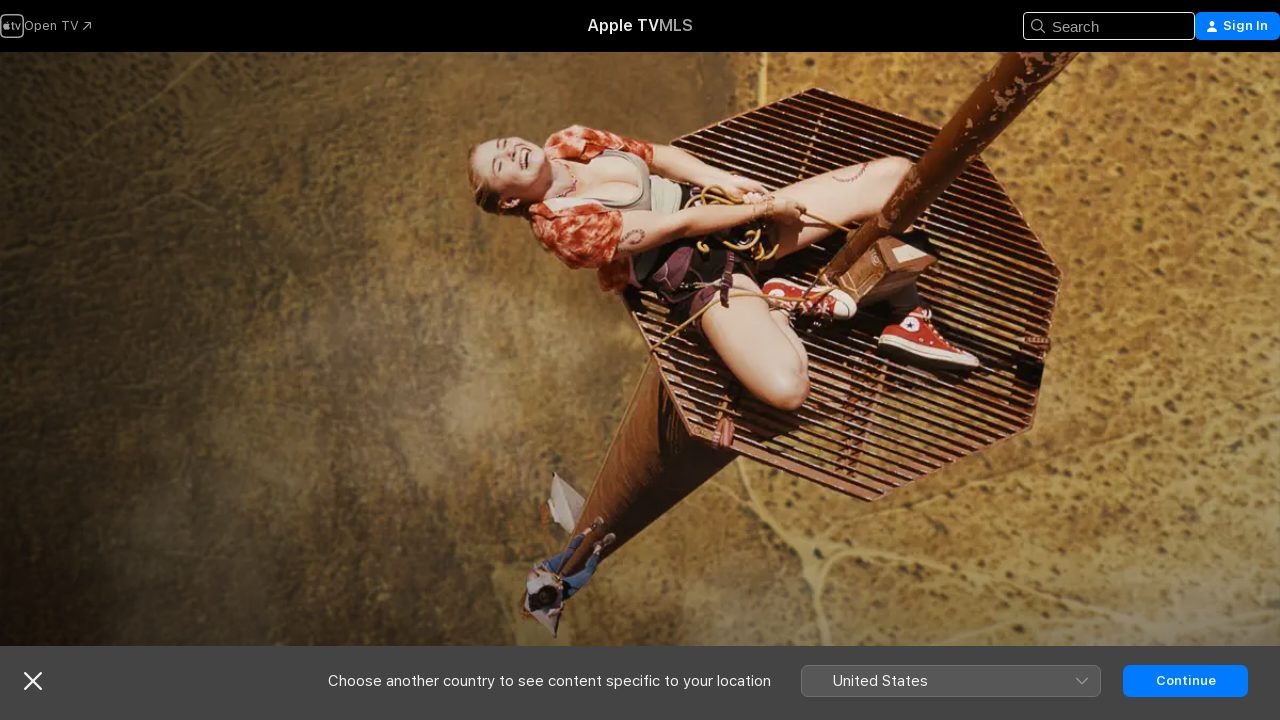

--- FILE ---
content_type: text/html
request_url: https://tv.apple.com/fi/movie/fall/umc.cmc.5a3tgaq1sy2jkct0x96a3ilot?at=1010l37Iz&itscg=30200&itsct=tv_box_link
body_size: 36731
content:
<!DOCTYPE html>
<html dir="ltr" lang="en-GB">
    <head>
        <meta charset="utf-8" />
        <meta http-equiv="X-UA-Compatible" content="IE=edge" />
        <meta name="viewport" content="width=device-width,initial-scale=1" />
        <meta name="applicable-device" content="pc,mobile" />
        <meta name="referrer" content="strict-origin" />

        <link
            rel="apple-touch-icon"
            sizes="180x180"
            href="/assets/favicon/favicon-180.png"
        />
        <link
            rel="icon"
            type="image/png"
            sizes="32x32"
            href="/assets/favicon/favicon-32.png"
        />
        <link
            rel="icon"
            type="image/png"
            sizes="16x16"
            href="/assets/favicon/favicon-16.png"
        />
        <link rel="manifest" href="/manifest.json" />

        <title>‎Fall - Apple TV</title><!-- HEAD_svelte-1f6k8o2_START --><meta name="version" content="2550.14.0-external"><!-- HEAD_svelte-1f6k8o2_END --><!-- HEAD_svelte-1frznod_START --><link rel="preconnect" href="//www.apple.com/wss/fonts" crossorigin="anonymous"><link rel="stylesheet" as="style" href="//www.apple.com/wss/fonts?families=SF+Pro,v4%7CSF+Pro+Icons,v1&amp;display=swap" type="text/css" referrerpolicy="strict-origin-when-cross-origin"><!-- HEAD_svelte-1frznod_END --><!-- HEAD_svelte-eg3hvx_START -->    <meta name="description" content="Best friends Becky and Hunter find themselves at the top of a 2,000-foot radio tower.">  <link rel="canonical" href="https://tv.apple.com/fi/movie/fall/umc.cmc.5a3tgaq1sy2jkct0x96a3ilot">       <meta name="apple:content_id" content="umc.cmc.5a3tgaq1sy2jkct0x96a3ilot"> <meta name="apple:title" content="Fall"> <meta name="apple:description" content="Thriller">   <meta property="og:title" content="Fall - Apple TV"> <meta property="og:description" content="Best friends Becky and Hunter find themselves at the top of a 2,000-foot radio tower."> <meta property="og:site_name" content="Apple TV"> <meta property="og:url" content="https://tv.apple.com/fi/movie/fall/umc.cmc.5a3tgaq1sy2jkct0x96a3ilot"> <meta property="og:image" content="https://is1-ssl.mzstatic.com/image/thumb/Video122/v4/80/cf/0e/80cf0ed1-1021-069e-3863-9b8b588702aa/pr_source.jpg/1200x675CA.TVA23C01.jpg"> <meta property="og:image:secure_url" content="https://is1-ssl.mzstatic.com/image/thumb/Video122/v4/80/cf/0e/80cf0ed1-1021-069e-3863-9b8b588702aa/pr_source.jpg/1200x675CA.TVA23C01.jpg"> <meta property="og:image:alt" content="Fall - Apple TV"> <meta property="og:image:width" content="1200"> <meta property="og:image:height" content="675"> <meta property="og:image:type" content="image/jpg"> <meta property="og:type" content="video.movie"> <meta property="og:locale" content="en_GB"> <meta property="og:video" content="https://play.itunes.apple.com/WebObjects/MZPlay.woa/hls/playlist.m3u8?cc=FI&amp;a=1643566711&amp;id=493580705&amp;l=en-GB&amp;aec=HD"> <meta property="og:video:secure_url" content="https://play.itunes.apple.com/WebObjects/MZPlay.woa/hls/playlist.m3u8?cc=FI&amp;a=1643566711&amp;id=493580705&amp;l=en-GB&amp;aec=HD"> <meta property="og:video:height" content="720"> <meta property="og:video:width" content="1280"> <meta property="og:video:type" content="application/x-mpegURL"> <meta property="og:video:actor" content="Grace Caroline Currey"><meta property="og:video:actor" content="Virginia Gardner"><meta property="og:video:actor" content="Jeffrey Dean Morgan"> <meta property="og:video:director" content="Scott Mann">  <meta property="og:video:release_date" content="2022-10-17T07:00:00.000Z"> <meta property="og:video:duration" content="6360">   <meta name="twitter:title" content="Fall - Apple TV"> <meta name="twitter:description" content="Best friends Becky and Hunter find themselves at the top of a 2,000-foot radio tower."> <meta name="twitter:site" content="@AppleTV"> <meta name="twitter:image" content="https://is1-ssl.mzstatic.com/image/thumb/Video122/v4/80/cf/0e/80cf0ed1-1021-069e-3863-9b8b588702aa/pr_source.jpg/1200x675CA.TVA23C01.jpg"> <meta name="twitter:image:alt" content="Fall - Apple TV"> <meta name="twitter:card" content="summary_large_image">    <script type="application/ld+json" data-svelte-h="svelte-akop8n">{
                "@context": "https://schema.org",
                "@id": "https://tv.apple.com/#organization",
                "@type": "Organization",
                "name": "Apple TV",
                "url": "https://tv.apple.com",
                "logo": "https://tv.apple.com/assets/knowledge-graph/tv.png",
                "sameAs": [
                    "https://www.wikidata.org/wiki/Q270285",
                    "https://twitter.com/AppleTV",
                    "https://www.instagram.com/appletv/",
                    "https://www.facebook.com/appletv/",
                    "https://www.youtube.com/AppleTV",
                    "https://giphy.com/appletv"
                ],
                "parentOrganization": {
                    "@type": "Organization",
                    "name": "Apple",
                    "@id": "https://www.apple.com/#organization",
                    "url": "https://www.apple.com/"
                }
            }</script>    <!-- HTML_TAG_START -->
                <script id=schema:movie type="application/ld+json">
                    {"@context":"https://schema.org","@type":"Movie","actor":[{"@type":"Person","name":"Grace Caroline Currey"},{"@type":"Person","name":"Virginia Gardner"},{"@type":"Person","name":"Jeffrey Dean Morgan"}],"datePublished":"2022-10-17T07:00:00.000Z","description":"Best friends Becky and Hunter find themselves at the top of a 2,000-foot radio tower.","director":[{"@type":"Person","name":"Scott Mann"}],"image":"https://is1-ssl.mzstatic.com/image/thumb/Video122/v4/80/cf/0e/80cf0ed1-1021-069e-3863-9b8b588702aa/pr_source.jpg/1200x675CA.TVA23C01.jpg","name":"Fall"}
                </script>
                <!-- HTML_TAG_END -->   <!-- HTML_TAG_START -->
                <script id=schema:breadcrumb-list name=schema:breadcrumb-list type="application/ld+json">
                    {"@context":"https://schema.org","@type":"BreadcrumbList","itemListElement":[{"@type":"ListItem","position":1,"item":{"@id":"https://tv.apple.com","name":"Apple TV"}},{"@type":"ListItem","position":2,"item":{"@id":"https://tv.apple.com/fi/movie/fall/umc.cmc.5a3tgaq1sy2jkct0x96a3ilot","name":"Fall"}}]}
                </script>
                <!-- HTML_TAG_END --> <!-- HEAD_svelte-eg3hvx_END -->
      <script type="module" crossorigin src="/assets/main~DCQmA0IneM.js"></script>
      <link rel="modulepreload" crossorigin href="/assets/CommerceModalContainer~ahkFHdAgIi.js">
      <link rel="stylesheet" crossorigin href="/assets/CommerceModalContainer~dMB8zhtE3w.css">
      <link rel="stylesheet" crossorigin href="/assets/main~C4ibcj_vaK.css">
      <script type="module">import.meta.url;import("_").catch(()=>1);async function* g(){};window.__vite_is_modern_browser=true;</script>
      <script type="module">!function(){if(window.__vite_is_modern_browser)return;console.warn("vite: loading legacy chunks, syntax error above and the same error below should be ignored");var e=document.getElementById("vite-legacy-polyfill"),n=document.createElement("script");n.src=e.src,n.onload=function(){System.import(document.getElementById('vite-legacy-entry').getAttribute('data-src'))},document.body.appendChild(n)}();</script>
    </head>
    <body>
        <script src="/assets/focus-visible/focus-visible.min.js"></script>
        <script
            async
            src="/includes/js-cdn/musickit/v3/amp/mediakit.js"
        ></script>
        <script
            type="module"
            async
            src="/includes/js-cdn/musickit/v3/components/musickit-components/musickit-components.esm.js"
        ></script>
        <script
            nomodule
            async
            src="/includes/js-cdn/musickit/v3/components/musickit-components/musickit-components.js"
        ></script>
        <svg style="display: none" xmlns="http://www.w3.org/2000/svg">
            <symbol id="play-circle-fill" viewBox="0 0 60 60">
                <path
                    class="icon-circle-fill__circle"
                    fill="var(--iconCircleFillBG, transparent)"
                    d="M30 60c16.411 0 30-13.617 30-30C60 13.588 46.382 0 29.971 0 13.588 0 .001 13.588.001 30c0 16.383 13.617 30 30 30Z"
                />
                <path
                    fill="var(--iconFillArrow, var(--keyColor, black))"
                    d="M24.411 41.853c-1.41.853-3.028.177-3.028-1.294V19.47c0-1.44 1.735-2.058 3.028-1.294l17.265 10.235a1.89 1.89 0 0 1 0 3.265L24.411 41.853Z"
                />
            </symbol>
        </svg>
        <div class="body-container">
               <div class="app-container svelte-ksk4wg" data-testid="app-container"><div data-testid="header" class="header header--color svelte-17u3p6w"><div class="header__contents svelte-17u3p6w"><div class="header__open svelte-17u3p6w"></div> <div class="header__tabs svelte-17u3p6w"></div> <div class="header__controls svelte-17u3p6w"><div class="header__search svelte-17u3p6w"><div class="search-input search-input--overrides svelte-1m14fku menu" data-testid="search-input"><div data-testid="amp-search-input" aria-controls="search-suggestions" aria-expanded="false" aria-haspopup="listbox" aria-owns="search-suggestions" class="search-input-container svelte-rg26q6" tabindex="-1" role=""><div class="flex-container svelte-rg26q6"><form id="search-input-form" class="svelte-rg26q6"><svg width="16" height="16" viewBox="0 0 16 16" class="search-svg" aria-hidden="true"><path d="M11.87 10.835q.027.022.051.047l3.864 3.863a.735.735 0 1 1-1.04 1.04l-3.863-3.864-.047-.051a6.667 6.667 0 1 1 1.035-1.035M6.667 12a5.333 5.333 0 1 0 0-10.667 5.333 5.333 0 0 0 0 10.667"></path></svg> <input value="" aria-autocomplete="list" aria-multiline="false" aria-controls="search-suggestions" aria-label="Search" placeholder="Search" spellcheck="false" autocomplete="off" autocorrect="off" autocapitalize="off" type="text" inputmode="search" class="search-input__text-field svelte-rg26q6" data-testid="search-input__text-field"></form> </div> <div data-testid="search-scope-bar"></div>   </div> </div></div> <div class="auth-content svelte-114v0sv" data-testid="auth-content"> <button tabindex="0" data-testid="sign-in-button" class="commerce-button signin svelte-jf121i"><svg width="10" height="11" viewBox="0 0 10 11" class="auth-icon"><path d="M5 5.295c-1.296 0-2.385-1.176-2.385-2.678C2.61 1.152 3.716 0 5 0c1.29 0 2.39 1.128 2.39 2.611C7.39 4.12 6.297 5.295 5 5.295M1.314 11C.337 11 0 10.698 0 10.144c0-1.55 1.929-3.685 5-3.685 3.065 0 5 2.135 5 3.685 0 .554-.337.856-1.314.856z"></path></svg> <span class="button-text">Sign In</span> </button> </div></div></div>  </div>   <div id="scrollable-page" class="scrollable-page svelte-xmtc6f" data-main-content data-testid="main-section" aria-hidden="false"><main data-testid="main" class="svelte-1vdwh3d"><div class="content-container svelte-1vdwh3d" data-testid="content-container">    <div class="section svelte-190eab9" data-testid="section-container" aria-label=""><div class="section-content" data-testid="section-content"> <div class="product-header__wrapper svelte-119wsvk"><div class="product-header dark svelte-119wsvk" data-type="Movie" data-testid="product-header"><div class="superhero-lockup-container svelte-1etfiyq"><div class="artwork-container svelte-t4o8fn">  <div data-testid="artwork-component" class="artwork-component artwork-component--aspect-ratio artwork-component--orientation-landscape svelte-uduhys    artwork-component--fullwidth    artwork-component--has-borders" style="
            --artwork-bg-color: rgb(101,78,47);
            --aspect-ratio: 1.7777777777777777;
            --placeholder-bg-color: rgb(101,78,47);
       ">   <picture class="svelte-uduhys"><source sizes="1200px" srcset="https://is1-ssl.mzstatic.com/image/thumb/Video112/v4/51/ae/61/51ae61fb-d6bf-081e-d387-ef09bc3a7dcd/108062_Fall_backdropWide_4320x3240_DAFINOSV.png/1200x675sr.webp 1200w,https://is1-ssl.mzstatic.com/image/thumb/Video112/v4/51/ae/61/51ae61fb-d6bf-081e-d387-ef09bc3a7dcd/108062_Fall_backdropWide_4320x3240_DAFINOSV.png/2400x1350sr.webp 2400w" type="image/webp"> <source sizes="1200px" srcset="https://is1-ssl.mzstatic.com/image/thumb/Video112/v4/51/ae/61/51ae61fb-d6bf-081e-d387-ef09bc3a7dcd/108062_Fall_backdropWide_4320x3240_DAFINOSV.png/1200x675sr-60.jpg 1200w,https://is1-ssl.mzstatic.com/image/thumb/Video112/v4/51/ae/61/51ae61fb-d6bf-081e-d387-ef09bc3a7dcd/108062_Fall_backdropWide_4320x3240_DAFINOSV.png/2400x1350sr-60.jpg 2400w" type="image/jpeg"> <img alt="" class="artwork-component__contents artwork-component__image svelte-uduhys" src="/assets/artwork/1x1.gif" role="presentation" decoding="async" width="1200" height="675" fetchpriority="high" style="opacity: 1;"></picture> </div> <div class="video-container svelte-t4o8fn">  <div class="background-video svelte-15ycd5v" data-testid="background-video"><div class="video-control__container svelte-1mqmv95" data-testid="video-control-container" aria-hidden="true"><button class="video-control__pause svelte-1mqmv95" data-testid="video-control-pause" aria-hidden="true" aria-label="Play preview" tabindex="0"><svg xmlns="http://www.w3.org/2000/svg" class="icon" viewBox="0 0 28 28"><path d="M14.504 26.946c6.83 0 12.442-5.612 12.442-12.442 0-6.843-5.612-12.454-12.455-12.454-6.83 0-12.441 5.611-12.441 12.454 0 6.83 5.611 12.442 12.454 12.442m0-.965c-6.348 0-11.49-5.142-11.49-11.477s5.142-11.49 11.477-11.49c6.348 0 11.49 5.155 11.49 11.49s-5.142 11.477-11.477 11.477m-2.475-6.5 7.287-4.393c.444-.28.444-.85 0-1.117l-7.287-4.443c-.432-.254-.965-.039-.965.431v9.09c0 .47.52.698.965.432"></path></svg></button> <button class="video-control__mute svelte-1mqmv95" data-testid="video-control-mute" aria-hidden="true" aria-label="Unmute preview"><svg xmlns="http://www.w3.org/2000/svg" class="icon" viewBox="0 0 28 28"><path d="M14.504 26.946c6.83 0 12.442-5.612 12.442-12.442 0-6.843-5.612-12.454-12.455-12.454-6.83 0-12.441 5.611-12.441 12.454 0 6.83 5.611 12.442 12.454 12.442m0-.965c-6.348 0-11.49-5.142-11.49-11.477s5.142-11.49 11.477-11.49c6.348 0 11.49 5.155 11.49 11.49s-5.142 11.477-11.477 11.477m6.957-4.533c.152-.165.152-.393 0-.545L8.068 7.496a.383.383 0 0 0-.546 0 .36.36 0 0 0 0 .533l13.406 13.42c.14.152.393.164.533 0m-4.278-5.738V9.26c0-.291-.165-.532-.47-.532-.228 0-.38.127-.559.279L13.273 11.8zm-.47 4.507c.254 0 .394-.178.419-.419l.025-1.32-6.322-6.284h-.38c-.483.038-.89.47-.89.99v2.64c0 .635.483 1.118 1.092 1.118h2.159c.101 0 .177.025.254.088l3.084 2.933c.166.14.343.254.56.254"></path></svg></button>  </div> <amp-background-video fit="cover" muted aria-hidden="true"></amp-background-video></div></div>  </div> <div class="container dark svelte-1nh6wvs page-header"><article class="lockup svelte-1nh6wvs"><header class="svelte-1nh6wvs">  <div class="content-logo svelte-1nh6wvs"><h1 class="visually-hidden svelte-1nh6wvs">Fall</h1> <div style="display: contents; --picture-max-height:81px; --picture-max-width:216px;">  <picture class="picture svelte-1fyueul"><source srcset="https://is1-ssl.mzstatic.com/image/thumb/Video122/v4/77/88/4e/77884e1e-680e-8ca6-39b1-5730e2dee2bf/bpa671174704778240456.png/216x81.png 216w,https://is1-ssl.mzstatic.com/image/thumb/Video122/v4/77/88/4e/77884e1e-680e-8ca6-39b1-5730e2dee2bf/bpa671174704778240456.png/432x162.png 432w" type="image/png"><source srcset="https://is1-ssl.mzstatic.com/image/thumb/Video122/v4/77/88/4e/77884e1e-680e-8ca6-39b1-5730e2dee2bf/bpa671174704778240456.png/216x81.webp 216w,https://is1-ssl.mzstatic.com/image/thumb/Video122/v4/77/88/4e/77884e1e-680e-8ca6-39b1-5730e2dee2bf/bpa671174704778240456.png/432x162.webp 432w" type="image/webp"> <img alt="Fall" loading="lazy" src="/assets/artwork/1x1.gif" class="svelte-1fyueul"> </picture></div></div>  <div class="metadata svelte-1nh6wvs"> <div style="display: contents; --metadata-list-line-clamp:1;"><span class="metadata-list svelte-i707bi" data-testid="metadata-list"><span>Movie</span>  · <span>Thriller</span>  </span></div> <div style="display: contents; --display:contents; --opacity:1;"><ul class="badge-row light svelte-nd7koe" data-testid="metadata-badges"><li class="badge badge--rating rating--fi_movies_k_16 svelte-nd7koe" aria-label="Rated K-16"><span aria-hidden="true" data-rating="K-16" class="svelte-nd7koe"></span> </li> </ul></div></div></header> <div class="description svelte-1nh6wvs"><span class="svelte-1nh6wvs"><div style="display: contents; --moreTextColorOverride:var(--keyColor);">  <div class="truncate-wrapper svelte-1ji3yu5"><p data-testid="truncate-text" dir="auto" class="content svelte-1ji3yu5  title-3" style="--lines: 2; --line-height: var(--lineHeight, 16); --link-length: 4;"><!-- HTML_TAG_START -->Best friends Becky and Hunter find themselves at the top of a 2,000-foot radio tower.<!-- HTML_TAG_END --></p> </div> </div></span></div> <div class="details svelte-1nh6wvs"><span class="metadata-list svelte-i707bi" data-testid="metadata-list"><span>2022</span>  · <span>1h 46m</span>  </span> <div style="display: contents; --display:contents; --opacity:0.8;"><ul class="badge-row light svelte-nd7koe" data-testid="metadata-badges"><li class="badge badge--rotten-tomatoes certifiedfresh svelte-nd7koe" aria-label="Rotten Tomatoes Rating 79"><span aria-hidden="true" class="svelte-nd7koe">79%</span> </li><li class="badge badge--hd svelte-nd7koe" aria-label="High Definition"><span aria-hidden="true" class="svelte-nd7koe"></span> </li> </ul></div></div> </article>    <div class="personnel svelte-1nh6wvs"><div><span class="personnel-title svelte-1nh6wvs">Starring</span> <span class="personnel-list svelte-1nh6wvs"><span class="person svelte-1nh6wvs"><a href="https://tv.apple.com/fi/person/grace-caroline-currey/umc.cpc.6ifbxhukqdezqdxc31joa2dxe" class="person-link svelte-1nh6wvs">Grace Caroline Currey</a><span class="person-separator svelte-1nh6wvs">,  </span></span><span class="person svelte-1nh6wvs"><a href="https://tv.apple.com/fi/person/virginia-gardner/umc.cpc.2wkd1q9or73i7uhje9818qhfw" class="person-link svelte-1nh6wvs">Virginia Gardner</a><span class="person-separator svelte-1nh6wvs">,  </span></span><span class="person svelte-1nh6wvs"><a href="https://tv.apple.com/fi/person/jeffrey-dean-morgan/umc.cpc.1yp82fmqzwt7xerfcl4swt9ju" class="person-link svelte-1nh6wvs">Jeffrey Dean Morgan</a></span></span> </div><div><span class="personnel-title svelte-1nh6wvs">Director</span> <span class="personnel-list svelte-1nh6wvs"><span class="person svelte-1nh6wvs"><a href="https://tv.apple.com/fi/person/scott-mann/umc.cpc.6fgin1l7rsxg42xj4832t2krx" class="person-link svelte-1nh6wvs">Scott Mann</a></span></span> </div></div> </div> </div></div> </div></div> </div><div class="section svelte-190eab9   with-bottom-spacing   display-separator" data-testid="section-container" aria-label="Trailers"><div class="section-content" data-testid="section-content"><div class="rich-lockup-shelf-header svelte-1l4rc8w"><div class="header svelte-rnrb59">  <div class="header-title-wrapper svelte-rnrb59">   <h2 class="title svelte-rnrb59 title-link" data-testid="header-title"><a href="https://tv.apple.com/fi/shelf/trailers/uts.col.Trailers.umc.cmc.5a3tgaq1sy2jkct0x96a3ilot" class="title__button svelte-rnrb59" role="link" tabindex="0"><span class="dir-wrapper" dir="auto">Trailers</span> <svg xmlns="http://www.w3.org/2000/svg" class="chevron" viewBox="0 0 64 64" aria-hidden="true"><path d="M19.817 61.863c1.48 0 2.672-.515 3.702-1.546l24.243-23.63c1.352-1.385 1.996-2.737 2.028-4.443 0-1.674-.644-3.09-2.028-4.443L23.519 4.138c-1.03-.998-2.253-1.513-3.702-1.513-2.994 0-5.409 2.382-5.409 5.344 0 1.481.612 2.833 1.739 3.96l20.99 20.347-20.99 20.283c-1.127 1.126-1.739 2.478-1.739 3.96 0 2.93 2.415 5.344 5.409 5.344"></path></svg></a></h2> </div>   </div> </div> <div>   <div class="shelf"><section data-testid="shelf-component" class="shelf-grid shelf-grid--onhover svelte-12rmzef" style="
            --grid-max-content-xsmall: 200px; --grid-column-gap-xsmall: 10px; --grid-row-gap-xsmall: 24px; --grid-small: 3; --grid-column-gap-small: 20px; --grid-row-gap-small: 24px; --grid-medium: 4; --grid-column-gap-medium: 20px; --grid-row-gap-medium: 24px; --grid-large: 5; --grid-column-gap-large: 20px; --grid-row-gap-large: 24px; --grid-xlarge: 5; --grid-column-gap-xlarge: 20px; --grid-row-gap-xlarge: 24px;
            --grid-type: C;
            --grid-rows: 1;
            --standard-lockup-shadow-offset: 15px;
            
        "> <div class="shelf-grid__body svelte-12rmzef" data-testid="shelf-body">   <button disabled aria-label="Previous Page" type="button" class="shelf-grid-nav__arrow shelf-grid-nav__arrow--left svelte-1xmivhv" data-testid="shelf-button-left" style="--offset: 0px;"><svg xmlns="http://www.w3.org/2000/svg" viewBox="0 0 9 31"><path d="M5.275 29.46a1.61 1.61 0 0 0 1.456 1.077c1.018 0 1.772-.737 1.772-1.737 0-.526-.277-1.186-.449-1.62l-4.68-11.912L8.05 3.363c.172-.442.45-1.116.45-1.625A1.7 1.7 0 0 0 6.728.002a1.6 1.6 0 0 0-1.456 1.09L.675 12.774c-.301.775-.677 1.744-.677 2.495 0 .754.376 1.705.677 2.498L5.272 29.46Z"></path></svg></button> <ul slot="shelf-content" class="shelf-grid__list shelf-grid__list--grid-type-C shelf-grid__list--grid-rows-1 svelte-12rmzef" role="list" tabindex="-1" data-testid="shelf-item-list">   <li class="shelf-grid__list-item svelte-12rmzef" data-index="0" aria-hidden="true"><div class="svelte-12rmzef"><div slot="item" class="svelte-5fmy7e">  <a class="lockup svelte-93u9ds lockup--with-action" href="https://tv.apple.com/fi/clip/fall/umc.cmc.1qqfvdak4g38341gjt3vybyqw?targetId=umc.cmc.5a3tgaq1sy2jkct0x96a3ilot&amp;targetType=Movie" aria-label="Fall" data-testid="lockup" style="--lockup-aspect-ratio: 16/9; --lockup-border-radius: 14px; --lockup-chin-height: 30px;"><div class="grid svelte-93u9ds" data-testid="lockup-grid"><div class="artwork svelte-93u9ds" data-testid="artwork">  <div data-testid="artwork-component" class="artwork-component artwork-component--aspect-ratio artwork-component--orientation-landscape svelte-uduhys    artwork-component--fullwidth    artwork-component--has-borders" style="
            --artwork-bg-color: #879993;
            --aspect-ratio: 1.5384615384615385;
            --placeholder-bg-color: #879993;
       ">   <picture class="svelte-uduhys"><source sizes=" (max-width:1319px) 290px,(min-width:1320px) and (max-width:1679px) 340px,340px" srcset="https://is1-ssl.mzstatic.com/image/thumb/Video122/v4/af/0e/4f/af0e4f80-4bb4-8189-e6a4-9bd88408c997/Job5dc5d065-194b-4e4b-8173-bf681f2a057c-136044906-PreviewImage_preview_image_video_sdr-Time1662401426318.png/290x193KF.TVALC02.webp?color=879993&amp;style=m 290w,https://is1-ssl.mzstatic.com/image/thumb/Video122/v4/af/0e/4f/af0e4f80-4bb4-8189-e6a4-9bd88408c997/Job5dc5d065-194b-4e4b-8173-bf681f2a057c-136044906-PreviewImage_preview_image_video_sdr-Time1662401426318.png/340x221KF.TVALC02.webp?color=879993&amp;style=m 340w,https://is1-ssl.mzstatic.com/image/thumb/Video122/v4/af/0e/4f/af0e4f80-4bb4-8189-e6a4-9bd88408c997/Job5dc5d065-194b-4e4b-8173-bf681f2a057c-136044906-PreviewImage_preview_image_video_sdr-Time1662401426318.png/580x386KF.TVALC02.webp?color=879993&amp;style=m 580w,https://is1-ssl.mzstatic.com/image/thumb/Video122/v4/af/0e/4f/af0e4f80-4bb4-8189-e6a4-9bd88408c997/Job5dc5d065-194b-4e4b-8173-bf681f2a057c-136044906-PreviewImage_preview_image_video_sdr-Time1662401426318.png/680x442KF.TVALC02.webp?color=879993&amp;style=m 680w" type="image/webp"> <source sizes=" (max-width:1319px) 290px,(min-width:1320px) and (max-width:1679px) 340px,340px" srcset="https://is1-ssl.mzstatic.com/image/thumb/Video122/v4/af/0e/4f/af0e4f80-4bb4-8189-e6a4-9bd88408c997/Job5dc5d065-194b-4e4b-8173-bf681f2a057c-136044906-PreviewImage_preview_image_video_sdr-Time1662401426318.png/290x193KF.TVALC02-60.jpg?color=879993&amp;style=m 290w,https://is1-ssl.mzstatic.com/image/thumb/Video122/v4/af/0e/4f/af0e4f80-4bb4-8189-e6a4-9bd88408c997/Job5dc5d065-194b-4e4b-8173-bf681f2a057c-136044906-PreviewImage_preview_image_video_sdr-Time1662401426318.png/340x221KF.TVALC02-60.jpg?color=879993&amp;style=m 340w,https://is1-ssl.mzstatic.com/image/thumb/Video122/v4/af/0e/4f/af0e4f80-4bb4-8189-e6a4-9bd88408c997/Job5dc5d065-194b-4e4b-8173-bf681f2a057c-136044906-PreviewImage_preview_image_video_sdr-Time1662401426318.png/580x386KF.TVALC02-60.jpg?color=879993&amp;style=m 580w,https://is1-ssl.mzstatic.com/image/thumb/Video122/v4/af/0e/4f/af0e4f80-4bb4-8189-e6a4-9bd88408c997/Job5dc5d065-194b-4e4b-8173-bf681f2a057c-136044906-PreviewImage_preview_image_video_sdr-Time1662401426318.png/680x442KF.TVALC02-60.jpg?color=879993&amp;style=m 680w" type="image/jpeg"> <img alt="Fall" class="artwork-component__contents artwork-component__image svelte-uduhys" loading="lazy" src="/assets/artwork/1x1.gif" decoding="async" width="340" height="221" fetchpriority="auto" style="opacity: 1;"></picture> </div></div>  <div class="metadata svelte-w6gptj"><div class="legibility-gradient svelte-w6gptj"></div> <div class="title svelte-w6gptj">Fall</div> <div class="progress-and-attribution svelte-gsgqar"><div class="play-state svelte-gsgqar"><svg xmlns="http://www.w3.org/2000/svg" viewBox="0 0 89.893 120" class="play-icon"><path d="M12.461 94.439c0 5.33 3.149 7.927 6.94 7.927 1.617 0 3.36-.495 5.005-1.409l57.665-33.658c4.198-2.469 5.903-4.317 5.903-7.331 0-3.013-1.705-4.861-5.903-7.33L24.406 18.98c-1.645-.915-3.388-1.41-5.005-1.41-3.791 0-6.94 2.598-6.94 7.927z"></path></svg></div>  <div class="duration svelte-gsgqar">Thriller</div> <div class="context-menu svelte-gsgqar"><amp-contextual-menu-button config="[object Object]" class="svelte-1sn4kz"> <span aria-label="MORE" class="more-button svelte-1sn4kz more-button--platter" data-testid="more-button" slot="trigger-content"><svg width="28" height="28" viewBox="0 0 28 28" class="glyph" xmlns="http://www.w3.org/2000/svg"><circle fill="var(--iconCircleFill, transparent)" cx="14" cy="14" r="14"></circle><path fill="var(--iconEllipsisFill, white)" d="M10.105 14c0-.87-.687-1.55-1.564-1.55-.862 0-1.557.695-1.557 1.55 0 .848.695 1.55 1.557 1.55.855 0 1.564-.702 1.564-1.55zm5.437 0c0-.87-.68-1.55-1.542-1.55A1.55 1.55 0 0012.45 14c0 .848.695 1.55 1.55 1.55.848 0 1.542-.702 1.542-1.55zm5.474 0c0-.87-.687-1.55-1.557-1.55-.87 0-1.564.695-1.564 1.55 0 .848.694 1.55 1.564 1.55.848 0 1.557-.702 1.557-1.55z"></path></svg></span> </amp-contextual-menu-button></div> </div></div>  </div> </a></div> </div></li> </ul> <button aria-label="Next Page" type="button" class="shelf-grid-nav__arrow shelf-grid-nav__arrow--right svelte-1xmivhv" data-testid="shelf-button-right" style="--offset: 0px;"><svg xmlns="http://www.w3.org/2000/svg" viewBox="0 0 9 31"><path d="M5.275 29.46a1.61 1.61 0 0 0 1.456 1.077c1.018 0 1.772-.737 1.772-1.737 0-.526-.277-1.186-.449-1.62l-4.68-11.912L8.05 3.363c.172-.442.45-1.116.45-1.625A1.7 1.7 0 0 0 6.728.002a1.6 1.6 0 0 0-1.456 1.09L.675 12.774c-.301.775-.677 1.744-.677 2.495 0 .754.376 1.705.677 2.498L5.272 29.46Z"></path></svg></button></div> </section> </div></div></div> </div><div class="section svelte-190eab9   with-bottom-spacing   display-separator" data-testid="section-container" aria-label="Related"><div class="section-content" data-testid="section-content"><div class="rich-lockup-shelf-header svelte-1l4rc8w"><div class="header svelte-rnrb59">  <div class="header-title-wrapper svelte-rnrb59">   <h2 class="title svelte-rnrb59 title-link" data-testid="header-title"><a href="https://tv.apple.com/fi/shelf/related/uts.col.ContentRelated.umc.cmc.5a3tgaq1sy2jkct0x96a3ilot" class="title__button svelte-rnrb59" role="link" tabindex="0"><span class="dir-wrapper" dir="auto">Related</span> <svg xmlns="http://www.w3.org/2000/svg" class="chevron" viewBox="0 0 64 64" aria-hidden="true"><path d="M19.817 61.863c1.48 0 2.672-.515 3.702-1.546l24.243-23.63c1.352-1.385 1.996-2.737 2.028-4.443 0-1.674-.644-3.09-2.028-4.443L23.519 4.138c-1.03-.998-2.253-1.513-3.702-1.513-2.994 0-5.409 2.382-5.409 5.344 0 1.481.612 2.833 1.739 3.96l20.99 20.347-20.99 20.283c-1.127 1.126-1.739 2.478-1.739 3.96 0 2.93 2.415 5.344 5.409 5.344"></path></svg></a></h2> </div>   </div> </div> <div>   <div class="shelf"><section data-testid="shelf-component" class="shelf-grid shelf-grid--onhover svelte-12rmzef" style="
            --grid-max-content-xsmall: 144px; --grid-column-gap-xsmall: 10px; --grid-row-gap-xsmall: 24px; --grid-small: 5; --grid-column-gap-small: 20px; --grid-row-gap-small: 24px; --grid-medium: 6; --grid-column-gap-medium: 20px; --grid-row-gap-medium: 24px; --grid-large: 8; --grid-column-gap-large: 20px; --grid-row-gap-large: 24px; --grid-xlarge: 8; --grid-column-gap-xlarge: 20px; --grid-row-gap-xlarge: 24px;
            --grid-type: I;
            --grid-rows: 1;
            --standard-lockup-shadow-offset: 15px;
            
        "> <div class="shelf-grid__body svelte-12rmzef" data-testid="shelf-body">   <button disabled aria-label="Previous Page" type="button" class="shelf-grid-nav__arrow shelf-grid-nav__arrow--left svelte-1xmivhv" data-testid="shelf-button-left" style="--offset: 0px;"><svg xmlns="http://www.w3.org/2000/svg" viewBox="0 0 9 31"><path d="M5.275 29.46a1.61 1.61 0 0 0 1.456 1.077c1.018 0 1.772-.737 1.772-1.737 0-.526-.277-1.186-.449-1.62l-4.68-11.912L8.05 3.363c.172-.442.45-1.116.45-1.625A1.7 1.7 0 0 0 6.728.002a1.6 1.6 0 0 0-1.456 1.09L.675 12.774c-.301.775-.677 1.744-.677 2.495 0 .754.376 1.705.677 2.498L5.272 29.46Z"></path></svg></button> <ul slot="shelf-content" class="shelf-grid__list shelf-grid__list--grid-type-I shelf-grid__list--grid-rows-1 svelte-12rmzef" role="list" tabindex="-1" data-testid="shelf-item-list">   <li class="shelf-grid__list-item svelte-12rmzef" data-index="0" aria-hidden="true"><div class="svelte-12rmzef"><div slot="item" class="svelte-5fmy7e">  <a class="lockup svelte-93u9ds" href="https://tv.apple.com/fi/movie/plane/umc.cmc.6mu5butzhcxml1m4fcv8haisi" aria-label="Plane" data-testid="lockup" style="--lockup-aspect-ratio: 2/3; --lockup-border-radius: 14px; --lockup-chin-height: 0px;"><div class="grid svelte-93u9ds grid--no-chin" data-testid="lockup-grid"><div class="artwork svelte-93u9ds" data-testid="artwork">  <div data-testid="artwork-component" class="artwork-component artwork-component--aspect-ratio artwork-component--orientation-portrait svelte-uduhys    artwork-component--fullwidth    artwork-component--has-borders" style="
            --artwork-bg-color: rgb(235,228,121);
            --aspect-ratio: 0.6666666666666666;
            --placeholder-bg-color: rgb(235,228,121);
       ">   <picture class="svelte-uduhys"><source sizes="225px" srcset="https://is1-ssl.mzstatic.com/image/thumb/Video126/v4/a1/49/5a/a1495a04-9dfa-95dd-8a53-fb798e0dc6a1/pr_source.jpg/225x338CA.TVA23C01.webp 225w,https://is1-ssl.mzstatic.com/image/thumb/Video126/v4/a1/49/5a/a1495a04-9dfa-95dd-8a53-fb798e0dc6a1/pr_source.jpg/450x676CA.TVA23C01.webp 450w" type="image/webp"> <source sizes="225px" srcset="https://is1-ssl.mzstatic.com/image/thumb/Video126/v4/a1/49/5a/a1495a04-9dfa-95dd-8a53-fb798e0dc6a1/pr_source.jpg/225x338CA.TVA23C01-60.jpg 225w,https://is1-ssl.mzstatic.com/image/thumb/Video126/v4/a1/49/5a/a1495a04-9dfa-95dd-8a53-fb798e0dc6a1/pr_source.jpg/450x676CA.TVA23C01-60.jpg 450w" type="image/jpeg"> <img alt="Plane" class="artwork-component__contents artwork-component__image svelte-uduhys" loading="lazy" src="/assets/artwork/1x1.gif" decoding="async" width="225" height="337" fetchpriority="auto" style="opacity: 1;"></picture> </div></div>     <div class="lockup-scrim svelte-rdhtgn" data-testid="lockup-scrim"></div> <div class="lockup-context-menu svelte-1vr883s" data-testid="lockup-context-menu"><amp-contextual-menu-button config="[object Object]" class="svelte-1sn4kz"> <span aria-label="MORE" class="more-button svelte-1sn4kz more-button--platter  more-button--material" data-testid="more-button" slot="trigger-content"><svg width="28" height="28" viewBox="0 0 28 28" class="glyph" xmlns="http://www.w3.org/2000/svg"><circle fill="var(--iconCircleFill, transparent)" cx="14" cy="14" r="14"></circle><path fill="var(--iconEllipsisFill, white)" d="M10.105 14c0-.87-.687-1.55-1.564-1.55-.862 0-1.557.695-1.557 1.55 0 .848.695 1.55 1.557 1.55.855 0 1.564-.702 1.564-1.55zm5.437 0c0-.87-.68-1.55-1.542-1.55A1.55 1.55 0 0012.45 14c0 .848.695 1.55 1.55 1.55.848 0 1.542-.702 1.542-1.55zm5.474 0c0-.87-.687-1.55-1.557-1.55-.87 0-1.564.695-1.564 1.55 0 .848.694 1.55 1.564 1.55.848 0 1.557-.702 1.557-1.55z"></path></svg></span> </amp-contextual-menu-button></div></div> </a></div> </div></li>   <li class="shelf-grid__list-item svelte-12rmzef" data-index="1" aria-hidden="true"><div class="svelte-12rmzef"><div slot="item" class="svelte-5fmy7e">  <a class="lockup svelte-93u9ds" href="https://tv.apple.com/fi/movie/hunted/umc.cmc.52vykk9yxqmuoxoowssursay9" aria-label="Hunted" data-testid="lockup" style="--lockup-aspect-ratio: 2/3; --lockup-border-radius: 14px; --lockup-chin-height: 0px;"><div class="grid svelte-93u9ds grid--no-chin" data-testid="lockup-grid"><div class="artwork svelte-93u9ds" data-testid="artwork">  <div data-testid="artwork-component" class="artwork-component artwork-component--aspect-ratio artwork-component--orientation-portrait svelte-uduhys    artwork-component--fullwidth    artwork-component--has-borders" style="
            --artwork-bg-color: rgb(37,0,5);
            --aspect-ratio: 0.6666666666666666;
            --placeholder-bg-color: rgb(37,0,5);
       ">   <picture class="svelte-uduhys"><source sizes="225px" srcset="https://is1-ssl.mzstatic.com/image/thumb/Video114/v4/8c/d4/7c/8cd47cf1-649d-d625-644b-4a13b180e5ca/pr_source.png/225x338CA.TVA23C01.webp 225w,https://is1-ssl.mzstatic.com/image/thumb/Video114/v4/8c/d4/7c/8cd47cf1-649d-d625-644b-4a13b180e5ca/pr_source.png/450x676CA.TVA23C01.webp 450w" type="image/webp"> <source sizes="225px" srcset="https://is1-ssl.mzstatic.com/image/thumb/Video114/v4/8c/d4/7c/8cd47cf1-649d-d625-644b-4a13b180e5ca/pr_source.png/225x338CA.TVA23C01-60.jpg 225w,https://is1-ssl.mzstatic.com/image/thumb/Video114/v4/8c/d4/7c/8cd47cf1-649d-d625-644b-4a13b180e5ca/pr_source.png/450x676CA.TVA23C01-60.jpg 450w" type="image/jpeg"> <img alt="Hunted" class="artwork-component__contents artwork-component__image svelte-uduhys" loading="lazy" src="/assets/artwork/1x1.gif" decoding="async" width="225" height="337" fetchpriority="auto" style="opacity: 1;"></picture> </div></div>     <div class="lockup-scrim svelte-rdhtgn" data-testid="lockup-scrim"></div> <div class="lockup-context-menu svelte-1vr883s" data-testid="lockup-context-menu"><amp-contextual-menu-button config="[object Object]" class="svelte-1sn4kz"> <span aria-label="MORE" class="more-button svelte-1sn4kz more-button--platter  more-button--material" data-testid="more-button" slot="trigger-content"><svg width="28" height="28" viewBox="0 0 28 28" class="glyph" xmlns="http://www.w3.org/2000/svg"><circle fill="var(--iconCircleFill, transparent)" cx="14" cy="14" r="14"></circle><path fill="var(--iconEllipsisFill, white)" d="M10.105 14c0-.87-.687-1.55-1.564-1.55-.862 0-1.557.695-1.557 1.55 0 .848.695 1.55 1.557 1.55.855 0 1.564-.702 1.564-1.55zm5.437 0c0-.87-.68-1.55-1.542-1.55A1.55 1.55 0 0012.45 14c0 .848.695 1.55 1.55 1.55.848 0 1.542-.702 1.542-1.55zm5.474 0c0-.87-.687-1.55-1.557-1.55-.87 0-1.564.695-1.564 1.55 0 .848.694 1.55 1.564 1.55.848 0 1.557-.702 1.557-1.55z"></path></svg></span> </amp-contextual-menu-button></div></div> </a></div> </div></li>   <li class="shelf-grid__list-item svelte-12rmzef" data-index="2" aria-hidden="true"><div class="svelte-12rmzef"><div slot="item" class="svelte-5fmy7e">  <a class="lockup svelte-93u9ds" href="https://tv.apple.com/fi/movie/alone/umc.cmc.5zmqeizsva8enkt6gj51mm3m5" aria-label="Alone" data-testid="lockup" style="--lockup-aspect-ratio: 2/3; --lockup-border-radius: 14px; --lockup-chin-height: 0px;"><div class="grid svelte-93u9ds grid--no-chin" data-testid="lockup-grid"><div class="artwork svelte-93u9ds" data-testid="artwork">  <div data-testid="artwork-component" class="artwork-component artwork-component--aspect-ratio artwork-component--orientation-portrait svelte-uduhys    artwork-component--fullwidth    artwork-component--has-borders" style="
            --artwork-bg-color: rgb(28,9,11);
            --aspect-ratio: 0.6666666666666666;
            --placeholder-bg-color: rgb(28,9,11);
       ">   <picture class="svelte-uduhys"><source sizes="225px" srcset="https://is1-ssl.mzstatic.com/image/thumb/Video124/v4/05/33/01/0533016f-c80b-8956-db1d-c87dbedf3b83/SIG_953_IT.jpg/225x338CA.TVA23C01.webp 225w,https://is1-ssl.mzstatic.com/image/thumb/Video124/v4/05/33/01/0533016f-c80b-8956-db1d-c87dbedf3b83/SIG_953_IT.jpg/450x676CA.TVA23C01.webp 450w" type="image/webp"> <source sizes="225px" srcset="https://is1-ssl.mzstatic.com/image/thumb/Video124/v4/05/33/01/0533016f-c80b-8956-db1d-c87dbedf3b83/SIG_953_IT.jpg/225x338CA.TVA23C01-60.jpg 225w,https://is1-ssl.mzstatic.com/image/thumb/Video124/v4/05/33/01/0533016f-c80b-8956-db1d-c87dbedf3b83/SIG_953_IT.jpg/450x676CA.TVA23C01-60.jpg 450w" type="image/jpeg"> <img alt="Alone" class="artwork-component__contents artwork-component__image svelte-uduhys" loading="lazy" src="/assets/artwork/1x1.gif" decoding="async" width="225" height="337" fetchpriority="auto" style="opacity: 1;"></picture> </div></div>     <div class="lockup-scrim svelte-rdhtgn" data-testid="lockup-scrim"></div> <div class="lockup-context-menu svelte-1vr883s" data-testid="lockup-context-menu"><amp-contextual-menu-button config="[object Object]" class="svelte-1sn4kz"> <span aria-label="MORE" class="more-button svelte-1sn4kz more-button--platter  more-button--material" data-testid="more-button" slot="trigger-content"><svg width="28" height="28" viewBox="0 0 28 28" class="glyph" xmlns="http://www.w3.org/2000/svg"><circle fill="var(--iconCircleFill, transparent)" cx="14" cy="14" r="14"></circle><path fill="var(--iconEllipsisFill, white)" d="M10.105 14c0-.87-.687-1.55-1.564-1.55-.862 0-1.557.695-1.557 1.55 0 .848.695 1.55 1.557 1.55.855 0 1.564-.702 1.564-1.55zm5.437 0c0-.87-.68-1.55-1.542-1.55A1.55 1.55 0 0012.45 14c0 .848.695 1.55 1.55 1.55.848 0 1.542-.702 1.542-1.55zm5.474 0c0-.87-.687-1.55-1.557-1.55-.87 0-1.564.695-1.564 1.55 0 .848.694 1.55 1.564 1.55.848 0 1.557-.702 1.557-1.55z"></path></svg></span> </amp-contextual-menu-button></div></div> </a></div> </div></li>   <li class="shelf-grid__list-item svelte-12rmzef" data-index="3" aria-hidden="true"><div class="svelte-12rmzef"><div slot="item" class="svelte-5fmy7e">  <a class="lockup svelte-93u9ds" href="https://tv.apple.com/fi/movie/the-end-we-start-from/umc.cmc.6m78u3puksx5v7k266y8cr7je" aria-label="The End We Start From" data-testid="lockup" style="--lockup-aspect-ratio: 2/3; --lockup-border-radius: 14px; --lockup-chin-height: 0px;"><div class="grid svelte-93u9ds grid--no-chin" data-testid="lockup-grid"><div class="artwork svelte-93u9ds" data-testid="artwork">  <div data-testid="artwork-component" class="artwork-component artwork-component--aspect-ratio artwork-component--orientation-portrait svelte-uduhys    artwork-component--fullwidth    artwork-component--has-borders" style="
            --artwork-bg-color: rgb(49,13,18);
            --aspect-ratio: 0.6666666666666666;
            --placeholder-bg-color: rgb(49,13,18);
       ">   <picture class="svelte-uduhys"><source sizes="225px" srcset="https://is1-ssl.mzstatic.com/image/thumb/Video211/v4/10/3d/67/103d6768-dd24-2b4f-2c91-05195c0b8547/UNI_END_WE_START_FROM_THE_TH_ITUNES_WW_ARTWORK_EN_2000x3000_4CVNFA00000FZL.lsr/225x338CA.TVA23C01.webp 225w,https://is1-ssl.mzstatic.com/image/thumb/Video211/v4/10/3d/67/103d6768-dd24-2b4f-2c91-05195c0b8547/UNI_END_WE_START_FROM_THE_TH_ITUNES_WW_ARTWORK_EN_2000x3000_4CVNFA00000FZL.lsr/450x676CA.TVA23C01.webp 450w" type="image/webp"> <source sizes="225px" srcset="https://is1-ssl.mzstatic.com/image/thumb/Video211/v4/10/3d/67/103d6768-dd24-2b4f-2c91-05195c0b8547/UNI_END_WE_START_FROM_THE_TH_ITUNES_WW_ARTWORK_EN_2000x3000_4CVNFA00000FZL.lsr/225x338CA.TVA23C01-60.jpg 225w,https://is1-ssl.mzstatic.com/image/thumb/Video211/v4/10/3d/67/103d6768-dd24-2b4f-2c91-05195c0b8547/UNI_END_WE_START_FROM_THE_TH_ITUNES_WW_ARTWORK_EN_2000x3000_4CVNFA00000FZL.lsr/450x676CA.TVA23C01-60.jpg 450w" type="image/jpeg"> <img alt="The End We Start From" class="artwork-component__contents artwork-component__image svelte-uduhys" loading="lazy" src="/assets/artwork/1x1.gif" decoding="async" width="225" height="337" fetchpriority="auto" style="opacity: 1;"></picture> </div></div>     <div class="lockup-scrim svelte-rdhtgn" data-testid="lockup-scrim"></div> <div class="lockup-context-menu svelte-1vr883s" data-testid="lockup-context-menu"><amp-contextual-menu-button config="[object Object]" class="svelte-1sn4kz"> <span aria-label="MORE" class="more-button svelte-1sn4kz more-button--platter  more-button--material" data-testid="more-button" slot="trigger-content"><svg width="28" height="28" viewBox="0 0 28 28" class="glyph" xmlns="http://www.w3.org/2000/svg"><circle fill="var(--iconCircleFill, transparent)" cx="14" cy="14" r="14"></circle><path fill="var(--iconEllipsisFill, white)" d="M10.105 14c0-.87-.687-1.55-1.564-1.55-.862 0-1.557.695-1.557 1.55 0 .848.695 1.55 1.557 1.55.855 0 1.564-.702 1.564-1.55zm5.437 0c0-.87-.68-1.55-1.542-1.55A1.55 1.55 0 0012.45 14c0 .848.695 1.55 1.55 1.55.848 0 1.542-.702 1.542-1.55zm5.474 0c0-.87-.687-1.55-1.557-1.55-.87 0-1.564.695-1.564 1.55 0 .848.694 1.55 1.564 1.55.848 0 1.557-.702 1.557-1.55z"></path></svg></span> </amp-contextual-menu-button></div></div> </a></div> </div></li>   <li class="shelf-grid__list-item svelte-12rmzef" data-index="4" aria-hidden="true"><div class="svelte-12rmzef"><div slot="item" class="svelte-5fmy7e">  <a class="lockup svelte-93u9ds" href="https://tv.apple.com/fi/movie/barbarian/umc.cmc.63xana3uksy6pnxtfct0uoq7y" aria-label="Barbarian" data-testid="lockup" style="--lockup-aspect-ratio: 2/3; --lockup-border-radius: 14px; --lockup-chin-height: 0px;"><div class="grid svelte-93u9ds grid--no-chin" data-testid="lockup-grid"><div class="artwork svelte-93u9ds" data-testid="artwork">  <div data-testid="artwork-component" class="artwork-component artwork-component--aspect-ratio artwork-component--orientation-portrait svelte-uduhys    artwork-component--fullwidth    artwork-component--has-borders" style="
            --artwork-bg-color: rgb(164,0,0);
            --aspect-ratio: 0.6666666666666666;
            --placeholder-bg-color: rgb(164,0,0);
       ">   <picture class="svelte-uduhys"><source sizes="225px" srcset="https://is1-ssl.mzstatic.com/image/thumb/Video122/v4/3e/ce/99/3ece99eb-9ecb-0637-39b9-2dccd3a5d808/FOX_BARBARIAN_ITUNES_KEYART_WW_ARTWORK_EN_2000x3000_3H7PPV000000ZP.lsr/225x338CA.TVA23C01.webp 225w,https://is1-ssl.mzstatic.com/image/thumb/Video122/v4/3e/ce/99/3ece99eb-9ecb-0637-39b9-2dccd3a5d808/FOX_BARBARIAN_ITUNES_KEYART_WW_ARTWORK_EN_2000x3000_3H7PPV000000ZP.lsr/450x676CA.TVA23C01.webp 450w" type="image/webp"> <source sizes="225px" srcset="https://is1-ssl.mzstatic.com/image/thumb/Video122/v4/3e/ce/99/3ece99eb-9ecb-0637-39b9-2dccd3a5d808/FOX_BARBARIAN_ITUNES_KEYART_WW_ARTWORK_EN_2000x3000_3H7PPV000000ZP.lsr/225x338CA.TVA23C01-60.jpg 225w,https://is1-ssl.mzstatic.com/image/thumb/Video122/v4/3e/ce/99/3ece99eb-9ecb-0637-39b9-2dccd3a5d808/FOX_BARBARIAN_ITUNES_KEYART_WW_ARTWORK_EN_2000x3000_3H7PPV000000ZP.lsr/450x676CA.TVA23C01-60.jpg 450w" type="image/jpeg"> <img alt="Barbarian" class="artwork-component__contents artwork-component__image svelte-uduhys" loading="lazy" src="/assets/artwork/1x1.gif" decoding="async" width="225" height="337" fetchpriority="auto" style="opacity: 1;"></picture> </div></div>     <div class="lockup-scrim svelte-rdhtgn" data-testid="lockup-scrim"></div> <div class="lockup-context-menu svelte-1vr883s" data-testid="lockup-context-menu"><amp-contextual-menu-button config="[object Object]" class="svelte-1sn4kz"> <span aria-label="MORE" class="more-button svelte-1sn4kz more-button--platter  more-button--material" data-testid="more-button" slot="trigger-content"><svg width="28" height="28" viewBox="0 0 28 28" class="glyph" xmlns="http://www.w3.org/2000/svg"><circle fill="var(--iconCircleFill, transparent)" cx="14" cy="14" r="14"></circle><path fill="var(--iconEllipsisFill, white)" d="M10.105 14c0-.87-.687-1.55-1.564-1.55-.862 0-1.557.695-1.557 1.55 0 .848.695 1.55 1.557 1.55.855 0 1.564-.702 1.564-1.55zm5.437 0c0-.87-.68-1.55-1.542-1.55A1.55 1.55 0 0012.45 14c0 .848.695 1.55 1.55 1.55.848 0 1.542-.702 1.542-1.55zm5.474 0c0-.87-.687-1.55-1.557-1.55-.87 0-1.564.695-1.564 1.55 0 .848.694 1.55 1.564 1.55.848 0 1.557-.702 1.557-1.55z"></path></svg></span> </amp-contextual-menu-button></div></div> </a></div> </div></li>   <li class="shelf-grid__list-item svelte-12rmzef" data-index="5" aria-hidden="true"><div class="svelte-12rmzef"><div slot="item" class="svelte-5fmy7e">  <a class="lockup svelte-93u9ds" href="https://tv.apple.com/fi/movie/beast/umc.cmc.2qf3c83mrxym11rbpvu27677v" aria-label="Beast" data-testid="lockup" style="--lockup-aspect-ratio: 2/3; --lockup-border-radius: 14px; --lockup-chin-height: 0px;"><div class="grid svelte-93u9ds grid--no-chin" data-testid="lockup-grid"><div class="artwork svelte-93u9ds" data-testid="artwork">  <div data-testid="artwork-component" class="artwork-component artwork-component--aspect-ratio artwork-component--orientation-portrait svelte-uduhys    artwork-component--fullwidth    artwork-component--has-borders" style="
            --artwork-bg-color: rgb(22,15,18);
            --aspect-ratio: 0.6666666666666666;
            --placeholder-bg-color: rgb(22,15,18);
       ">   <picture class="svelte-uduhys"><source sizes="225px" srcset="https://is1-ssl.mzstatic.com/image/thumb/Video112/v4/96/e8/2e/96e82e9e-fef9-2de3-a431-887d79a748a6/pr_source.lsr/225x338CA.TVA23C01.webp 225w,https://is1-ssl.mzstatic.com/image/thumb/Video112/v4/96/e8/2e/96e82e9e-fef9-2de3-a431-887d79a748a6/pr_source.lsr/450x676CA.TVA23C01.webp 450w" type="image/webp"> <source sizes="225px" srcset="https://is1-ssl.mzstatic.com/image/thumb/Video112/v4/96/e8/2e/96e82e9e-fef9-2de3-a431-887d79a748a6/pr_source.lsr/225x338CA.TVA23C01-60.jpg 225w,https://is1-ssl.mzstatic.com/image/thumb/Video112/v4/96/e8/2e/96e82e9e-fef9-2de3-a431-887d79a748a6/pr_source.lsr/450x676CA.TVA23C01-60.jpg 450w" type="image/jpeg"> <img alt="Beast" class="artwork-component__contents artwork-component__image svelte-uduhys" loading="lazy" src="/assets/artwork/1x1.gif" decoding="async" width="225" height="337" fetchpriority="auto" style="opacity: 1;"></picture> </div></div>     <div class="lockup-scrim svelte-rdhtgn" data-testid="lockup-scrim"></div> <div class="lockup-context-menu svelte-1vr883s" data-testid="lockup-context-menu"><amp-contextual-menu-button config="[object Object]" class="svelte-1sn4kz"> <span aria-label="MORE" class="more-button svelte-1sn4kz more-button--platter  more-button--material" data-testid="more-button" slot="trigger-content"><svg width="28" height="28" viewBox="0 0 28 28" class="glyph" xmlns="http://www.w3.org/2000/svg"><circle fill="var(--iconCircleFill, transparent)" cx="14" cy="14" r="14"></circle><path fill="var(--iconEllipsisFill, white)" d="M10.105 14c0-.87-.687-1.55-1.564-1.55-.862 0-1.557.695-1.557 1.55 0 .848.695 1.55 1.557 1.55.855 0 1.564-.702 1.564-1.55zm5.437 0c0-.87-.68-1.55-1.542-1.55A1.55 1.55 0 0012.45 14c0 .848.695 1.55 1.55 1.55.848 0 1.542-.702 1.542-1.55zm5.474 0c0-.87-.687-1.55-1.557-1.55-.87 0-1.564.695-1.564 1.55 0 .848.694 1.55 1.564 1.55.848 0 1.557-.702 1.557-1.55z"></path></svg></span> </amp-contextual-menu-button></div></div> </a></div> </div></li>   <li class="shelf-grid__list-item svelte-12rmzef" data-index="6" aria-hidden="true"><div class="svelte-12rmzef"><div slot="item" class="svelte-5fmy7e">  <a class="lockup svelte-93u9ds" href="https://tv.apple.com/fi/movie/127-hours/umc.cmc.5lcdn7u2u92169mx1qywuat6y" aria-label="127 Hours" data-testid="lockup" style="--lockup-aspect-ratio: 2/3; --lockup-border-radius: 14px; --lockup-chin-height: 0px;"><div class="grid svelte-93u9ds grid--no-chin" data-testid="lockup-grid"><div class="artwork svelte-93u9ds" data-testid="artwork">  <div data-testid="artwork-component" class="artwork-component artwork-component--aspect-ratio artwork-component--orientation-portrait svelte-uduhys    artwork-component--fullwidth    artwork-component--has-borders" style="
            --artwork-bg-color: rgb(58,20,6);
            --aspect-ratio: 0.6666666666666666;
            --placeholder-bg-color: rgb(58,20,6);
       ">   <picture class="svelte-uduhys"><source sizes="225px" srcset="https://is1-ssl.mzstatic.com/image/thumb/Video221/v4/2f/f7/c4/2ff7c437-dfa8-383b-a914-96fc0367d1ed/mza_892604266876046506.jpg/225x338CA.TVA23C01.webp 225w,https://is1-ssl.mzstatic.com/image/thumb/Video221/v4/2f/f7/c4/2ff7c437-dfa8-383b-a914-96fc0367d1ed/mza_892604266876046506.jpg/450x676CA.TVA23C01.webp 450w" type="image/webp"> <source sizes="225px" srcset="https://is1-ssl.mzstatic.com/image/thumb/Video221/v4/2f/f7/c4/2ff7c437-dfa8-383b-a914-96fc0367d1ed/mza_892604266876046506.jpg/225x338CA.TVA23C01-60.jpg 225w,https://is1-ssl.mzstatic.com/image/thumb/Video221/v4/2f/f7/c4/2ff7c437-dfa8-383b-a914-96fc0367d1ed/mza_892604266876046506.jpg/450x676CA.TVA23C01-60.jpg 450w" type="image/jpeg"> <img alt="127 Hours" class="artwork-component__contents artwork-component__image svelte-uduhys" loading="lazy" src="/assets/artwork/1x1.gif" decoding="async" width="225" height="337" fetchpriority="auto" style="opacity: 1;"></picture> </div></div>     <div class="lockup-scrim svelte-rdhtgn" data-testid="lockup-scrim"></div> <div class="lockup-context-menu svelte-1vr883s" data-testid="lockup-context-menu"><amp-contextual-menu-button config="[object Object]" class="svelte-1sn4kz"> <span aria-label="MORE" class="more-button svelte-1sn4kz more-button--platter  more-button--material" data-testid="more-button" slot="trigger-content"><svg width="28" height="28" viewBox="0 0 28 28" class="glyph" xmlns="http://www.w3.org/2000/svg"><circle fill="var(--iconCircleFill, transparent)" cx="14" cy="14" r="14"></circle><path fill="var(--iconEllipsisFill, white)" d="M10.105 14c0-.87-.687-1.55-1.564-1.55-.862 0-1.557.695-1.557 1.55 0 .848.695 1.55 1.557 1.55.855 0 1.564-.702 1.564-1.55zm5.437 0c0-.87-.68-1.55-1.542-1.55A1.55 1.55 0 0012.45 14c0 .848.695 1.55 1.55 1.55.848 0 1.542-.702 1.542-1.55zm5.474 0c0-.87-.687-1.55-1.557-1.55-.87 0-1.564.695-1.564 1.55 0 .848.694 1.55 1.564 1.55.848 0 1.557-.702 1.557-1.55z"></path></svg></span> </amp-contextual-menu-button></div></div> </a></div> </div></li>   <li class="shelf-grid__list-item svelte-12rmzef" data-index="7" aria-hidden="true"><div class="svelte-12rmzef"><div slot="item" class="svelte-5fmy7e">  <a class="lockup svelte-93u9ds" href="https://tv.apple.com/fi/movie/into-the-storm/umc.cmc.2wlv00drwtcc2cuab8317fc10" aria-label="Into the Storm" data-testid="lockup" style="--lockup-aspect-ratio: 2/3; --lockup-border-radius: 14px; --lockup-chin-height: 0px;"><div class="grid svelte-93u9ds grid--no-chin" data-testid="lockup-grid"><div class="artwork svelte-93u9ds" data-testid="artwork">  <div data-testid="artwork-component" class="artwork-component artwork-component--aspect-ratio artwork-component--orientation-portrait svelte-uduhys    artwork-component--fullwidth    artwork-component--has-borders" style="
            --artwork-bg-color: rgb(16,25,28);
            --aspect-ratio: 0.6666666666666666;
            --placeholder-bg-color: rgb(16,25,28);
       ">   <picture class="svelte-uduhys"><source sizes="225px" srcset="https://is1-ssl.mzstatic.com/image/thumb/Video60/v4/b0/2b/fa/b02bfa6c-9221-0841-f716-484d14f60fde/mzm.skjfricv.lsr/225x338CA.TVA23C01.webp 225w,https://is1-ssl.mzstatic.com/image/thumb/Video60/v4/b0/2b/fa/b02bfa6c-9221-0841-f716-484d14f60fde/mzm.skjfricv.lsr/450x676CA.TVA23C01.webp 450w" type="image/webp"> <source sizes="225px" srcset="https://is1-ssl.mzstatic.com/image/thumb/Video60/v4/b0/2b/fa/b02bfa6c-9221-0841-f716-484d14f60fde/mzm.skjfricv.lsr/225x338CA.TVA23C01-60.jpg 225w,https://is1-ssl.mzstatic.com/image/thumb/Video60/v4/b0/2b/fa/b02bfa6c-9221-0841-f716-484d14f60fde/mzm.skjfricv.lsr/450x676CA.TVA23C01-60.jpg 450w" type="image/jpeg"> <img alt="Into the Storm" class="artwork-component__contents artwork-component__image svelte-uduhys" loading="lazy" src="/assets/artwork/1x1.gif" decoding="async" width="225" height="337" fetchpriority="auto" style="opacity: 1;"></picture> </div></div>     <div class="lockup-scrim svelte-rdhtgn" data-testid="lockup-scrim"></div> <div class="lockup-context-menu svelte-1vr883s" data-testid="lockup-context-menu"><amp-contextual-menu-button config="[object Object]" class="svelte-1sn4kz"> <span aria-label="MORE" class="more-button svelte-1sn4kz more-button--platter  more-button--material" data-testid="more-button" slot="trigger-content"><svg width="28" height="28" viewBox="0 0 28 28" class="glyph" xmlns="http://www.w3.org/2000/svg"><circle fill="var(--iconCircleFill, transparent)" cx="14" cy="14" r="14"></circle><path fill="var(--iconEllipsisFill, white)" d="M10.105 14c0-.87-.687-1.55-1.564-1.55-.862 0-1.557.695-1.557 1.55 0 .848.695 1.55 1.557 1.55.855 0 1.564-.702 1.564-1.55zm5.437 0c0-.87-.68-1.55-1.542-1.55A1.55 1.55 0 0012.45 14c0 .848.695 1.55 1.55 1.55.848 0 1.542-.702 1.542-1.55zm5.474 0c0-.87-.687-1.55-1.557-1.55-.87 0-1.564.695-1.564 1.55 0 .848.694 1.55 1.564 1.55.848 0 1.557-.702 1.557-1.55z"></path></svg></span> </amp-contextual-menu-button></div></div> </a></div> </div></li>   <li class="shelf-grid__list-item svelte-12rmzef" data-index="8" aria-hidden="true"><div class="svelte-12rmzef"><div slot="item" class="svelte-5fmy7e">  <a class="lockup svelte-93u9ds" href="https://tv.apple.com/fi/movie/guy-ritchies-the-covenant/umc.cmc.6awz8y7k2cek7ib7gvk8mlvhy" aria-label="Guy Ritchie's The Covenant" data-testid="lockup" style="--lockup-aspect-ratio: 2/3; --lockup-border-radius: 14px; --lockup-chin-height: 0px;"><div class="grid svelte-93u9ds grid--no-chin" data-testid="lockup-grid"><div class="artwork svelte-93u9ds" data-testid="artwork">  <div data-testid="artwork-component" class="artwork-component artwork-component--aspect-ratio artwork-component--orientation-portrait svelte-uduhys    artwork-component--fullwidth    artwork-component--has-borders" style="
            --artwork-bg-color: rgb(13,14,19);
            --aspect-ratio: 0.6666666666666666;
            --placeholder-bg-color: rgb(13,14,19);
       ">   <picture class="svelte-uduhys"><source sizes="225px" srcset="https://is1-ssl.mzstatic.com/image/thumb/Video126/v4/54/62/cb/5462cb78-2298-ce83-850e-0c3b3761ab41/acd88ef3-5922-47b3-a7a1-1f355c656b8d_Artwork_2000X3000_Ver2-10.jpg/225x338CA.TVA23C01.webp 225w,https://is1-ssl.mzstatic.com/image/thumb/Video126/v4/54/62/cb/5462cb78-2298-ce83-850e-0c3b3761ab41/acd88ef3-5922-47b3-a7a1-1f355c656b8d_Artwork_2000X3000_Ver2-10.jpg/450x676CA.TVA23C01.webp 450w" type="image/webp"> <source sizes="225px" srcset="https://is1-ssl.mzstatic.com/image/thumb/Video126/v4/54/62/cb/5462cb78-2298-ce83-850e-0c3b3761ab41/acd88ef3-5922-47b3-a7a1-1f355c656b8d_Artwork_2000X3000_Ver2-10.jpg/225x338CA.TVA23C01-60.jpg 225w,https://is1-ssl.mzstatic.com/image/thumb/Video126/v4/54/62/cb/5462cb78-2298-ce83-850e-0c3b3761ab41/acd88ef3-5922-47b3-a7a1-1f355c656b8d_Artwork_2000X3000_Ver2-10.jpg/450x676CA.TVA23C01-60.jpg 450w" type="image/jpeg"> <img alt="Guy Ritchie's The Covenant" class="artwork-component__contents artwork-component__image svelte-uduhys" loading="lazy" src="/assets/artwork/1x1.gif" decoding="async" width="225" height="337" fetchpriority="auto" style="opacity: 1;"></picture> </div></div>     <div class="lockup-scrim svelte-rdhtgn" data-testid="lockup-scrim"></div> <div class="lockup-context-menu svelte-1vr883s" data-testid="lockup-context-menu"><amp-contextual-menu-button config="[object Object]" class="svelte-1sn4kz"> <span aria-label="MORE" class="more-button svelte-1sn4kz more-button--platter  more-button--material" data-testid="more-button" slot="trigger-content"><svg width="28" height="28" viewBox="0 0 28 28" class="glyph" xmlns="http://www.w3.org/2000/svg"><circle fill="var(--iconCircleFill, transparent)" cx="14" cy="14" r="14"></circle><path fill="var(--iconEllipsisFill, white)" d="M10.105 14c0-.87-.687-1.55-1.564-1.55-.862 0-1.557.695-1.557 1.55 0 .848.695 1.55 1.557 1.55.855 0 1.564-.702 1.564-1.55zm5.437 0c0-.87-.68-1.55-1.542-1.55A1.55 1.55 0 0012.45 14c0 .848.695 1.55 1.55 1.55.848 0 1.542-.702 1.542-1.55zm5.474 0c0-.87-.687-1.55-1.557-1.55-.87 0-1.564.695-1.564 1.55 0 .848.694 1.55 1.564 1.55.848 0 1.557-.702 1.557-1.55z"></path></svg></span> </amp-contextual-menu-button></div></div> </a></div> </div></li>   <li class="shelf-grid__list-item svelte-12rmzef placeholder" data-index="9" aria-hidden="true"></li>   <li class="shelf-grid__list-item svelte-12rmzef placeholder" data-index="10" aria-hidden="true"></li>   <li class="shelf-grid__list-item svelte-12rmzef placeholder" data-index="11" aria-hidden="true"></li>   <li class="shelf-grid__list-item svelte-12rmzef placeholder" data-index="12" aria-hidden="true"></li>   <li class="shelf-grid__list-item svelte-12rmzef placeholder" data-index="13" aria-hidden="true"></li>   <li class="shelf-grid__list-item svelte-12rmzef placeholder" data-index="14" aria-hidden="true"></li>   <li class="shelf-grid__list-item svelte-12rmzef placeholder" data-index="15" aria-hidden="true"></li>   <li class="shelf-grid__list-item svelte-12rmzef placeholder" data-index="16" aria-hidden="true"></li>   <li class="shelf-grid__list-item svelte-12rmzef placeholder" data-index="17" aria-hidden="true"></li>   <li class="shelf-grid__list-item svelte-12rmzef placeholder" data-index="18" aria-hidden="true"></li>   <li class="shelf-grid__list-item svelte-12rmzef placeholder" data-index="19" aria-hidden="true"></li>   <li class="shelf-grid__list-item svelte-12rmzef placeholder" data-index="20" aria-hidden="true"></li>   <li class="shelf-grid__list-item svelte-12rmzef placeholder" data-index="21" aria-hidden="true"></li>   <li class="shelf-grid__list-item svelte-12rmzef placeholder" data-index="22" aria-hidden="true"></li>   <li class="shelf-grid__list-item svelte-12rmzef placeholder" data-index="23" aria-hidden="true"></li>   <li class="shelf-grid__list-item svelte-12rmzef placeholder" data-index="24" aria-hidden="true"></li>   <li class="shelf-grid__list-item svelte-12rmzef placeholder" data-index="25" aria-hidden="true"></li>   <li class="shelf-grid__list-item svelte-12rmzef placeholder" data-index="26" aria-hidden="true"></li>   <li class="shelf-grid__list-item svelte-12rmzef placeholder" data-index="27" aria-hidden="true"></li>   <li class="shelf-grid__list-item svelte-12rmzef placeholder" data-index="28" aria-hidden="true"></li> </ul> <button aria-label="Next Page" type="button" class="shelf-grid-nav__arrow shelf-grid-nav__arrow--right svelte-1xmivhv" data-testid="shelf-button-right" style="--offset: 0px;"><svg xmlns="http://www.w3.org/2000/svg" viewBox="0 0 9 31"><path d="M5.275 29.46a1.61 1.61 0 0 0 1.456 1.077c1.018 0 1.772-.737 1.772-1.737 0-.526-.277-1.186-.449-1.62l-4.68-11.912L8.05 3.363c.172-.442.45-1.116.45-1.625A1.7 1.7 0 0 0 6.728.002a1.6 1.6 0 0 0-1.456 1.09L.675 12.774c-.301.775-.677 1.744-.677 2.495 0 .754.376 1.705.677 2.498L5.272 29.46Z"></path></svg></button></div> </section> </div></div></div> </div><div class="section svelte-190eab9   with-bottom-spacing   display-separator" data-testid="section-container" aria-label="Cast &amp; Crew"><div class="section-content" data-testid="section-content"><div class="rich-lockup-shelf-header svelte-1l4rc8w"><div class="header svelte-rnrb59">  <div class="header-title-wrapper svelte-rnrb59">   <h2 class="title svelte-rnrb59 title-link" data-testid="header-title"><a href="https://tv.apple.com/fi/shelf/cast--crew/uts.col.CastAndCrew.umc.cmc.5a3tgaq1sy2jkct0x96a3ilot" class="title__button svelte-rnrb59" role="link" tabindex="0"><span class="dir-wrapper" dir="auto">Cast &amp; Crew</span> <svg xmlns="http://www.w3.org/2000/svg" class="chevron" viewBox="0 0 64 64" aria-hidden="true"><path d="M19.817 61.863c1.48 0 2.672-.515 3.702-1.546l24.243-23.63c1.352-1.385 1.996-2.737 2.028-4.443 0-1.674-.644-3.09-2.028-4.443L23.519 4.138c-1.03-.998-2.253-1.513-3.702-1.513-2.994 0-5.409 2.382-5.409 5.344 0 1.481.612 2.833 1.739 3.96l20.99 20.347-20.99 20.283c-1.127 1.126-1.739 2.478-1.739 3.96 0 2.93 2.415 5.344 5.409 5.344"></path></svg></a></h2> </div>   </div> </div> <div>   <div class="shelf"><section data-testid="shelf-component" class="shelf-grid shelf-grid--onhover svelte-12rmzef" style="
            --grid-max-content-xsmall: 94px; --grid-column-gap-xsmall: 10px; --grid-row-gap-xsmall: 24px; --grid-small: 6; --grid-column-gap-small: 20px; --grid-row-gap-small: 24px; --grid-medium: 8; --grid-column-gap-medium: 20px; --grid-row-gap-medium: 24px; --grid-large: 10; --grid-column-gap-large: 20px; --grid-row-gap-large: 24px; --grid-xlarge: 10; --grid-column-gap-xlarge: 20px; --grid-row-gap-xlarge: 24px;
            --grid-type: H;
            --grid-rows: 1;
            --standard-lockup-shadow-offset: 15px;
            
        "> <div class="shelf-grid__body svelte-12rmzef" data-testid="shelf-body">   <button disabled aria-label="Previous Page" type="button" class="shelf-grid-nav__arrow shelf-grid-nav__arrow--left svelte-1xmivhv" data-testid="shelf-button-left" style="--offset: 0px;"><svg xmlns="http://www.w3.org/2000/svg" viewBox="0 0 9 31"><path d="M5.275 29.46a1.61 1.61 0 0 0 1.456 1.077c1.018 0 1.772-.737 1.772-1.737 0-.526-.277-1.186-.449-1.62l-4.68-11.912L8.05 3.363c.172-.442.45-1.116.45-1.625A1.7 1.7 0 0 0 6.728.002a1.6 1.6 0 0 0-1.456 1.09L.675 12.774c-.301.775-.677 1.744-.677 2.495 0 .754.376 1.705.677 2.498L5.272 29.46Z"></path></svg></button> <ul slot="shelf-content" class="shelf-grid__list shelf-grid__list--grid-type-H shelf-grid__list--grid-rows-1 svelte-12rmzef" role="list" tabindex="-1" data-testid="shelf-item-list">   <li class="shelf-grid__list-item svelte-12rmzef" data-index="0" aria-hidden="true"><div class="svelte-12rmzef"><div slot="item" class="svelte-5fmy7e">  <a class="person-lockup svelte-1nokupd" href="https://tv.apple.com/fi/person/grace-caroline-currey/umc.cpc.6ifbxhukqdezqdxc31joa2dxe" aria-label="Grace Caroline Currey" data-testid="person-lockup"><div class="artwork-container svelte-1nokupd">  <div data-testid="artwork-component" class="artwork-component artwork-component--aspect-ratio artwork-component--orientation-square svelte-uduhys    artwork-component--fullwidth    artwork-component--has-borders" style="
            --artwork-bg-color: rgb(180,0,28);
            --aspect-ratio: 1;
            --placeholder-bg-color: rgb(180,0,28);
       ">   <picture class="svelte-uduhys"><source sizes=" (max-width:999px) 160px,(min-width:1000px) and (max-width:1319px) 190px,(min-width:1320px) and (max-width:1679px) 220px,243px" srcset="https://is1-ssl.mzstatic.com/image/thumb/JMiwKNVb8fIUtdRIwl68Vw/160x160ve.webp 160w,https://is1-ssl.mzstatic.com/image/thumb/JMiwKNVb8fIUtdRIwl68Vw/190x190ve.webp 190w,https://is1-ssl.mzstatic.com/image/thumb/JMiwKNVb8fIUtdRIwl68Vw/220x220ve.webp 220w,https://is1-ssl.mzstatic.com/image/thumb/JMiwKNVb8fIUtdRIwl68Vw/243x243ve.webp 243w,https://is1-ssl.mzstatic.com/image/thumb/JMiwKNVb8fIUtdRIwl68Vw/320x320ve.webp 320w,https://is1-ssl.mzstatic.com/image/thumb/JMiwKNVb8fIUtdRIwl68Vw/380x380ve.webp 380w,https://is1-ssl.mzstatic.com/image/thumb/JMiwKNVb8fIUtdRIwl68Vw/440x440ve.webp 440w,https://is1-ssl.mzstatic.com/image/thumb/JMiwKNVb8fIUtdRIwl68Vw/486x486ve.webp 486w" type="image/webp"> <source sizes=" (max-width:999px) 160px,(min-width:1000px) and (max-width:1319px) 190px,(min-width:1320px) and (max-width:1679px) 220px,243px" srcset="https://is1-ssl.mzstatic.com/image/thumb/JMiwKNVb8fIUtdRIwl68Vw/160x160ve-60.jpg 160w,https://is1-ssl.mzstatic.com/image/thumb/JMiwKNVb8fIUtdRIwl68Vw/190x190ve-60.jpg 190w,https://is1-ssl.mzstatic.com/image/thumb/JMiwKNVb8fIUtdRIwl68Vw/220x220ve-60.jpg 220w,https://is1-ssl.mzstatic.com/image/thumb/JMiwKNVb8fIUtdRIwl68Vw/243x243ve-60.jpg 243w,https://is1-ssl.mzstatic.com/image/thumb/JMiwKNVb8fIUtdRIwl68Vw/320x320ve-60.jpg 320w,https://is1-ssl.mzstatic.com/image/thumb/JMiwKNVb8fIUtdRIwl68Vw/380x380ve-60.jpg 380w,https://is1-ssl.mzstatic.com/image/thumb/JMiwKNVb8fIUtdRIwl68Vw/440x440ve-60.jpg 440w,https://is1-ssl.mzstatic.com/image/thumb/JMiwKNVb8fIUtdRIwl68Vw/486x486ve-60.jpg 486w" type="image/jpeg"> <img alt="" class="artwork-component__contents artwork-component__image svelte-uduhys" loading="lazy" src="/assets/artwork/1x1.gif" role="presentation" decoding="async" width="243" height="243" fetchpriority="auto" style="opacity: 1;"></picture> </div> </div> <div class="content-container svelte-1nokupd"><div class="title svelte-1nokupd" data-testid="person-title">Grace Caroline Currey</div> <div class="subtitle svelte-1nokupd" data-testid="person-subtitle">Becky Connor</div></div> </a></div> </div></li>   <li class="shelf-grid__list-item svelte-12rmzef" data-index="1" aria-hidden="true"><div class="svelte-12rmzef"><div slot="item" class="svelte-5fmy7e">  <a class="person-lockup svelte-1nokupd" href="https://tv.apple.com/fi/person/virginia-gardner/umc.cpc.2wkd1q9or73i7uhje9818qhfw" aria-label="Virginia Gardner" data-testid="person-lockup"><div class="artwork-container svelte-1nokupd">  <div data-testid="artwork-component" class="artwork-component artwork-component--aspect-ratio artwork-component--orientation-square svelte-uduhys    artwork-component--fullwidth    artwork-component--has-borders" style="
            --artwork-bg-color: rgb(184,180,184);
            --aspect-ratio: 1;
            --placeholder-bg-color: rgb(184,180,184);
       ">   <picture class="svelte-uduhys"><source sizes=" (max-width:999px) 160px,(min-width:1000px) and (max-width:1319px) 190px,(min-width:1320px) and (max-width:1679px) 220px,243px" srcset="https://is1-ssl.mzstatic.com/image/thumb/MXRRCuxH4h3Xzo7IxvrOeQ/160x160bb.webp 160w,https://is1-ssl.mzstatic.com/image/thumb/MXRRCuxH4h3Xzo7IxvrOeQ/190x190bb.webp 190w,https://is1-ssl.mzstatic.com/image/thumb/MXRRCuxH4h3Xzo7IxvrOeQ/220x220bb.webp 220w,https://is1-ssl.mzstatic.com/image/thumb/MXRRCuxH4h3Xzo7IxvrOeQ/243x243bb.webp 243w,https://is1-ssl.mzstatic.com/image/thumb/MXRRCuxH4h3Xzo7IxvrOeQ/320x320bb.webp 320w,https://is1-ssl.mzstatic.com/image/thumb/MXRRCuxH4h3Xzo7IxvrOeQ/380x380bb.webp 380w,https://is1-ssl.mzstatic.com/image/thumb/MXRRCuxH4h3Xzo7IxvrOeQ/440x440bb.webp 440w,https://is1-ssl.mzstatic.com/image/thumb/MXRRCuxH4h3Xzo7IxvrOeQ/486x486bb.webp 486w" type="image/webp"> <source sizes=" (max-width:999px) 160px,(min-width:1000px) and (max-width:1319px) 190px,(min-width:1320px) and (max-width:1679px) 220px,243px" srcset="https://is1-ssl.mzstatic.com/image/thumb/MXRRCuxH4h3Xzo7IxvrOeQ/160x160bb-60.jpg 160w,https://is1-ssl.mzstatic.com/image/thumb/MXRRCuxH4h3Xzo7IxvrOeQ/190x190bb-60.jpg 190w,https://is1-ssl.mzstatic.com/image/thumb/MXRRCuxH4h3Xzo7IxvrOeQ/220x220bb-60.jpg 220w,https://is1-ssl.mzstatic.com/image/thumb/MXRRCuxH4h3Xzo7IxvrOeQ/243x243bb-60.jpg 243w,https://is1-ssl.mzstatic.com/image/thumb/MXRRCuxH4h3Xzo7IxvrOeQ/320x320bb-60.jpg 320w,https://is1-ssl.mzstatic.com/image/thumb/MXRRCuxH4h3Xzo7IxvrOeQ/380x380bb-60.jpg 380w,https://is1-ssl.mzstatic.com/image/thumb/MXRRCuxH4h3Xzo7IxvrOeQ/440x440bb-60.jpg 440w,https://is1-ssl.mzstatic.com/image/thumb/MXRRCuxH4h3Xzo7IxvrOeQ/486x486bb-60.jpg 486w" type="image/jpeg"> <img alt="" class="artwork-component__contents artwork-component__image svelte-uduhys" loading="lazy" src="/assets/artwork/1x1.gif" role="presentation" decoding="async" width="243" height="243" fetchpriority="auto" style="opacity: 1;"></picture> </div> </div> <div class="content-container svelte-1nokupd"><div class="title svelte-1nokupd" data-testid="person-title">Virginia Gardner</div> <div class="subtitle svelte-1nokupd" data-testid="person-subtitle">Hunter</div></div> </a></div> </div></li>   <li class="shelf-grid__list-item svelte-12rmzef" data-index="2" aria-hidden="true"><div class="svelte-12rmzef"><div slot="item" class="svelte-5fmy7e">  <a class="person-lockup svelte-1nokupd" href="https://tv.apple.com/fi/person/jeffrey-dean-morgan/umc.cpc.1yp82fmqzwt7xerfcl4swt9ju" aria-label="Jeffrey Dean Morgan" data-testid="person-lockup"><div class="artwork-container svelte-1nokupd">  <div data-testid="artwork-component" class="artwork-component artwork-component--aspect-ratio artwork-component--orientation-square svelte-uduhys    artwork-component--fullwidth    artwork-component--has-borders" style="
            --artwork-bg-color: rgb(46,49,60);
            --aspect-ratio: 1;
            --placeholder-bg-color: rgb(46,49,60);
       ">   <picture class="svelte-uduhys"><source sizes=" (max-width:999px) 160px,(min-width:1000px) and (max-width:1319px) 190px,(min-width:1320px) and (max-width:1679px) 220px,243px" srcset="https://is1-ssl.mzstatic.com/image/thumb/khcMgvCHEPsml2UqEVmGjQ/160x160bb.webp 160w,https://is1-ssl.mzstatic.com/image/thumb/khcMgvCHEPsml2UqEVmGjQ/190x190bb.webp 190w,https://is1-ssl.mzstatic.com/image/thumb/khcMgvCHEPsml2UqEVmGjQ/220x220bb.webp 220w,https://is1-ssl.mzstatic.com/image/thumb/khcMgvCHEPsml2UqEVmGjQ/243x243bb.webp 243w,https://is1-ssl.mzstatic.com/image/thumb/khcMgvCHEPsml2UqEVmGjQ/320x320bb.webp 320w,https://is1-ssl.mzstatic.com/image/thumb/khcMgvCHEPsml2UqEVmGjQ/380x380bb.webp 380w,https://is1-ssl.mzstatic.com/image/thumb/khcMgvCHEPsml2UqEVmGjQ/440x440bb.webp 440w,https://is1-ssl.mzstatic.com/image/thumb/khcMgvCHEPsml2UqEVmGjQ/486x486bb.webp 486w" type="image/webp"> <source sizes=" (max-width:999px) 160px,(min-width:1000px) and (max-width:1319px) 190px,(min-width:1320px) and (max-width:1679px) 220px,243px" srcset="https://is1-ssl.mzstatic.com/image/thumb/khcMgvCHEPsml2UqEVmGjQ/160x160bb-60.jpg 160w,https://is1-ssl.mzstatic.com/image/thumb/khcMgvCHEPsml2UqEVmGjQ/190x190bb-60.jpg 190w,https://is1-ssl.mzstatic.com/image/thumb/khcMgvCHEPsml2UqEVmGjQ/220x220bb-60.jpg 220w,https://is1-ssl.mzstatic.com/image/thumb/khcMgvCHEPsml2UqEVmGjQ/243x243bb-60.jpg 243w,https://is1-ssl.mzstatic.com/image/thumb/khcMgvCHEPsml2UqEVmGjQ/320x320bb-60.jpg 320w,https://is1-ssl.mzstatic.com/image/thumb/khcMgvCHEPsml2UqEVmGjQ/380x380bb-60.jpg 380w,https://is1-ssl.mzstatic.com/image/thumb/khcMgvCHEPsml2UqEVmGjQ/440x440bb-60.jpg 440w,https://is1-ssl.mzstatic.com/image/thumb/khcMgvCHEPsml2UqEVmGjQ/486x486bb-60.jpg 486w" type="image/jpeg"> <img alt="" class="artwork-component__contents artwork-component__image svelte-uduhys" loading="lazy" src="/assets/artwork/1x1.gif" role="presentation" decoding="async" width="243" height="243" fetchpriority="auto" style="opacity: 1;"></picture> </div> </div> <div class="content-container svelte-1nokupd"><div class="title svelte-1nokupd" data-testid="person-title">Jeffrey Dean Morgan</div> <div class="subtitle svelte-1nokupd" data-testid="person-subtitle">James Conner</div></div> </a></div> </div></li>   <li class="shelf-grid__list-item svelte-12rmzef" data-index="3" aria-hidden="true"><div class="svelte-12rmzef"><div slot="item" class="svelte-5fmy7e">  <a class="person-lockup svelte-1nokupd" href="https://tv.apple.com/fi/person/mason-gooding/umc.cpc.177h4wxlu87awwnie5kpbutjj" aria-label="Mason Gooding" data-testid="person-lockup"><div class="artwork-container svelte-1nokupd">  <div data-testid="artwork-component" class="artwork-component artwork-component--aspect-ratio artwork-component--orientation-square svelte-uduhys    artwork-component--fullwidth    artwork-component--has-borders" style="
            --artwork-bg-color: rgb(191,182,54);
            --aspect-ratio: 1;
            --placeholder-bg-color: rgb(191,182,54);
       ">   <picture class="svelte-uduhys"><source sizes=" (max-width:999px) 160px,(min-width:1000px) and (max-width:1319px) 190px,(min-width:1320px) and (max-width:1679px) 220px,243px" srcset="https://is1-ssl.mzstatic.com/image/thumb/-jGd7Q4gAqWMR99_TM-NjA/160x160bb.webp 160w,https://is1-ssl.mzstatic.com/image/thumb/-jGd7Q4gAqWMR99_TM-NjA/190x190bb.webp 190w,https://is1-ssl.mzstatic.com/image/thumb/-jGd7Q4gAqWMR99_TM-NjA/220x220bb.webp 220w,https://is1-ssl.mzstatic.com/image/thumb/-jGd7Q4gAqWMR99_TM-NjA/243x243bb.webp 243w,https://is1-ssl.mzstatic.com/image/thumb/-jGd7Q4gAqWMR99_TM-NjA/320x320bb.webp 320w,https://is1-ssl.mzstatic.com/image/thumb/-jGd7Q4gAqWMR99_TM-NjA/380x380bb.webp 380w,https://is1-ssl.mzstatic.com/image/thumb/-jGd7Q4gAqWMR99_TM-NjA/440x440bb.webp 440w,https://is1-ssl.mzstatic.com/image/thumb/-jGd7Q4gAqWMR99_TM-NjA/486x486bb.webp 486w" type="image/webp"> <source sizes=" (max-width:999px) 160px,(min-width:1000px) and (max-width:1319px) 190px,(min-width:1320px) and (max-width:1679px) 220px,243px" srcset="https://is1-ssl.mzstatic.com/image/thumb/-jGd7Q4gAqWMR99_TM-NjA/160x160bb-60.jpg 160w,https://is1-ssl.mzstatic.com/image/thumb/-jGd7Q4gAqWMR99_TM-NjA/190x190bb-60.jpg 190w,https://is1-ssl.mzstatic.com/image/thumb/-jGd7Q4gAqWMR99_TM-NjA/220x220bb-60.jpg 220w,https://is1-ssl.mzstatic.com/image/thumb/-jGd7Q4gAqWMR99_TM-NjA/243x243bb-60.jpg 243w,https://is1-ssl.mzstatic.com/image/thumb/-jGd7Q4gAqWMR99_TM-NjA/320x320bb-60.jpg 320w,https://is1-ssl.mzstatic.com/image/thumb/-jGd7Q4gAqWMR99_TM-NjA/380x380bb-60.jpg 380w,https://is1-ssl.mzstatic.com/image/thumb/-jGd7Q4gAqWMR99_TM-NjA/440x440bb-60.jpg 440w,https://is1-ssl.mzstatic.com/image/thumb/-jGd7Q4gAqWMR99_TM-NjA/486x486bb-60.jpg 486w" type="image/jpeg"> <img alt="" class="artwork-component__contents artwork-component__image svelte-uduhys" loading="lazy" src="/assets/artwork/1x1.gif" role="presentation" decoding="async" width="243" height="243" fetchpriority="auto" style="opacity: 1;"></picture> </div> </div> <div class="content-container svelte-1nokupd"><div class="title svelte-1nokupd" data-testid="person-title">Mason Gooding</div> <div class="subtitle svelte-1nokupd" data-testid="person-subtitle">Dan Connor</div></div> </a></div> </div></li>   <li class="shelf-grid__list-item svelte-12rmzef" data-index="4" aria-hidden="true"><div class="svelte-12rmzef"><div slot="item" class="svelte-5fmy7e">  <a class="person-lockup svelte-1nokupd" href="https://tv.apple.com/fi/person/julia-pace-mitchell/umc.cpc.4kxo30t3sf8xk1wwdl8cqo8z0" aria-label="Julia Pace Mitchell" data-testid="person-lockup"><div class="artwork-container svelte-1nokupd">  <div data-testid="artwork-component" class="artwork-component artwork-component--aspect-ratio artwork-component--orientation-square svelte-uduhys    artwork-component--fullwidth    artwork-component--has-borders" style="
            --artwork-bg-color: rgb(24,27,27);
            --aspect-ratio: 1;
            --placeholder-bg-color: rgb(24,27,27);
       ">   <picture class="svelte-uduhys"><source sizes=" (max-width:999px) 160px,(min-width:1000px) and (max-width:1319px) 190px,(min-width:1320px) and (max-width:1679px) 220px,243px" srcset="https://is1-ssl.mzstatic.com/image/thumb/27q651s2K3S5o_n54vcQbw/160x160bb.webp 160w,https://is1-ssl.mzstatic.com/image/thumb/27q651s2K3S5o_n54vcQbw/190x190bb.webp 190w,https://is1-ssl.mzstatic.com/image/thumb/27q651s2K3S5o_n54vcQbw/220x220bb.webp 220w,https://is1-ssl.mzstatic.com/image/thumb/27q651s2K3S5o_n54vcQbw/243x243bb.webp 243w,https://is1-ssl.mzstatic.com/image/thumb/27q651s2K3S5o_n54vcQbw/320x320bb.webp 320w,https://is1-ssl.mzstatic.com/image/thumb/27q651s2K3S5o_n54vcQbw/380x380bb.webp 380w,https://is1-ssl.mzstatic.com/image/thumb/27q651s2K3S5o_n54vcQbw/440x440bb.webp 440w,https://is1-ssl.mzstatic.com/image/thumb/27q651s2K3S5o_n54vcQbw/486x486bb.webp 486w" type="image/webp"> <source sizes=" (max-width:999px) 160px,(min-width:1000px) and (max-width:1319px) 190px,(min-width:1320px) and (max-width:1679px) 220px,243px" srcset="https://is1-ssl.mzstatic.com/image/thumb/27q651s2K3S5o_n54vcQbw/160x160bb-60.jpg 160w,https://is1-ssl.mzstatic.com/image/thumb/27q651s2K3S5o_n54vcQbw/190x190bb-60.jpg 190w,https://is1-ssl.mzstatic.com/image/thumb/27q651s2K3S5o_n54vcQbw/220x220bb-60.jpg 220w,https://is1-ssl.mzstatic.com/image/thumb/27q651s2K3S5o_n54vcQbw/243x243bb-60.jpg 243w,https://is1-ssl.mzstatic.com/image/thumb/27q651s2K3S5o_n54vcQbw/320x320bb-60.jpg 320w,https://is1-ssl.mzstatic.com/image/thumb/27q651s2K3S5o_n54vcQbw/380x380bb-60.jpg 380w,https://is1-ssl.mzstatic.com/image/thumb/27q651s2K3S5o_n54vcQbw/440x440bb-60.jpg 440w,https://is1-ssl.mzstatic.com/image/thumb/27q651s2K3S5o_n54vcQbw/486x486bb-60.jpg 486w" type="image/jpeg"> <img alt="" class="artwork-component__contents artwork-component__image svelte-uduhys" loading="lazy" src="/assets/artwork/1x1.gif" role="presentation" decoding="async" width="243" height="243" fetchpriority="auto" style="opacity: 1;"></picture> </div> </div> <div class="content-container svelte-1nokupd"><div class="title svelte-1nokupd" data-testid="person-title">Julia Pace Mitchell</div> <div class="subtitle svelte-1nokupd" data-testid="person-subtitle">Waitress</div></div> </a></div> </div></li>   <li class="shelf-grid__list-item svelte-12rmzef" data-index="5" aria-hidden="true"><div class="svelte-12rmzef"><div slot="item" class="svelte-5fmy7e">  <a class="person-lockup svelte-1nokupd" href="https://tv.apple.com/fi/person/jasper-cole/umc.cpc.2bdqyin2jrg415mw3dp6zexmc" aria-label="Jasper Cole" data-testid="person-lockup"><div class="artwork-container svelte-1nokupd">  <div data-testid="artwork-component" class="artwork-component artwork-component--aspect-ratio artwork-component--orientation-square svelte-uduhys    artwork-component--fullwidth    artwork-component--has-borders" style="
            --artwork-bg-color: rgb(174,178,195);
            --aspect-ratio: 1;
            --placeholder-bg-color: rgb(174,178,195);
       ">   <picture class="svelte-uduhys"><source sizes=" (max-width:999px) 160px,(min-width:1000px) and (max-width:1319px) 190px,(min-width:1320px) and (max-width:1679px) 220px,243px" srcset="https://is1-ssl.mzstatic.com/image/thumb/oiPgREs1h-KA2NCQkCwSXQ/160x160bb.webp 160w,https://is1-ssl.mzstatic.com/image/thumb/oiPgREs1h-KA2NCQkCwSXQ/190x190bb.webp 190w,https://is1-ssl.mzstatic.com/image/thumb/oiPgREs1h-KA2NCQkCwSXQ/220x220bb.webp 220w,https://is1-ssl.mzstatic.com/image/thumb/oiPgREs1h-KA2NCQkCwSXQ/243x243bb.webp 243w,https://is1-ssl.mzstatic.com/image/thumb/oiPgREs1h-KA2NCQkCwSXQ/320x320bb.webp 320w,https://is1-ssl.mzstatic.com/image/thumb/oiPgREs1h-KA2NCQkCwSXQ/380x380bb.webp 380w,https://is1-ssl.mzstatic.com/image/thumb/oiPgREs1h-KA2NCQkCwSXQ/440x440bb.webp 440w,https://is1-ssl.mzstatic.com/image/thumb/oiPgREs1h-KA2NCQkCwSXQ/486x486bb.webp 486w" type="image/webp"> <source sizes=" (max-width:999px) 160px,(min-width:1000px) and (max-width:1319px) 190px,(min-width:1320px) and (max-width:1679px) 220px,243px" srcset="https://is1-ssl.mzstatic.com/image/thumb/oiPgREs1h-KA2NCQkCwSXQ/160x160bb-60.jpg 160w,https://is1-ssl.mzstatic.com/image/thumb/oiPgREs1h-KA2NCQkCwSXQ/190x190bb-60.jpg 190w,https://is1-ssl.mzstatic.com/image/thumb/oiPgREs1h-KA2NCQkCwSXQ/220x220bb-60.jpg 220w,https://is1-ssl.mzstatic.com/image/thumb/oiPgREs1h-KA2NCQkCwSXQ/243x243bb-60.jpg 243w,https://is1-ssl.mzstatic.com/image/thumb/oiPgREs1h-KA2NCQkCwSXQ/320x320bb-60.jpg 320w,https://is1-ssl.mzstatic.com/image/thumb/oiPgREs1h-KA2NCQkCwSXQ/380x380bb-60.jpg 380w,https://is1-ssl.mzstatic.com/image/thumb/oiPgREs1h-KA2NCQkCwSXQ/440x440bb-60.jpg 440w,https://is1-ssl.mzstatic.com/image/thumb/oiPgREs1h-KA2NCQkCwSXQ/486x486bb-60.jpg 486w" type="image/jpeg"> <img alt="" class="artwork-component__contents artwork-component__image svelte-uduhys" loading="lazy" src="/assets/artwork/1x1.gif" role="presentation" decoding="async" width="243" height="243" fetchpriority="auto" style="opacity: 1;"></picture> </div> </div> <div class="content-container svelte-1nokupd"><div class="title svelte-1nokupd" data-testid="person-title">Jasper Cole</div> <div class="subtitle svelte-1nokupd" data-testid="person-subtitle">Dog Walker Dan</div></div> </a></div> </div></li>   <li class="shelf-grid__list-item svelte-12rmzef" data-index="6" aria-hidden="true"><div class="svelte-12rmzef"><div slot="item" class="svelte-5fmy7e">  <a class="person-lockup svelte-1nokupd" href="https://tv.apple.com/fi/person/scott-mann/umc.cpc.6fgin1l7rsxg42xj4832t2krx" aria-label="Scott Mann" data-testid="person-lockup"><div class="artwork-container svelte-1nokupd">  <div data-testid="artwork-component" class="artwork-component artwork-component--aspect-ratio artwork-component--orientation-square svelte-uduhys    artwork-component--fullwidth    artwork-component--has-borders" style="
            --artwork-bg-color: rgb(216,226,235);
            --aspect-ratio: 1;
            --placeholder-bg-color: rgb(216,226,235);
       ">   <picture class="svelte-uduhys"><source sizes=" (max-width:999px) 160px,(min-width:1000px) and (max-width:1319px) 190px,(min-width:1320px) and (max-width:1679px) 220px,243px" srcset="https://is1-ssl.mzstatic.com/image/thumb/UBgNhZtLuhXuBvZHOTBqGA/160x160ve.webp 160w,https://is1-ssl.mzstatic.com/image/thumb/UBgNhZtLuhXuBvZHOTBqGA/190x190ve.webp 190w,https://is1-ssl.mzstatic.com/image/thumb/UBgNhZtLuhXuBvZHOTBqGA/220x220ve.webp 220w,https://is1-ssl.mzstatic.com/image/thumb/UBgNhZtLuhXuBvZHOTBqGA/243x243ve.webp 243w,https://is1-ssl.mzstatic.com/image/thumb/UBgNhZtLuhXuBvZHOTBqGA/320x320ve.webp 320w,https://is1-ssl.mzstatic.com/image/thumb/UBgNhZtLuhXuBvZHOTBqGA/380x380ve.webp 380w,https://is1-ssl.mzstatic.com/image/thumb/UBgNhZtLuhXuBvZHOTBqGA/440x440ve.webp 440w,https://is1-ssl.mzstatic.com/image/thumb/UBgNhZtLuhXuBvZHOTBqGA/486x486ve.webp 486w" type="image/webp"> <source sizes=" (max-width:999px) 160px,(min-width:1000px) and (max-width:1319px) 190px,(min-width:1320px) and (max-width:1679px) 220px,243px" srcset="https://is1-ssl.mzstatic.com/image/thumb/UBgNhZtLuhXuBvZHOTBqGA/160x160ve-60.jpg 160w,https://is1-ssl.mzstatic.com/image/thumb/UBgNhZtLuhXuBvZHOTBqGA/190x190ve-60.jpg 190w,https://is1-ssl.mzstatic.com/image/thumb/UBgNhZtLuhXuBvZHOTBqGA/220x220ve-60.jpg 220w,https://is1-ssl.mzstatic.com/image/thumb/UBgNhZtLuhXuBvZHOTBqGA/243x243ve-60.jpg 243w,https://is1-ssl.mzstatic.com/image/thumb/UBgNhZtLuhXuBvZHOTBqGA/320x320ve-60.jpg 320w,https://is1-ssl.mzstatic.com/image/thumb/UBgNhZtLuhXuBvZHOTBqGA/380x380ve-60.jpg 380w,https://is1-ssl.mzstatic.com/image/thumb/UBgNhZtLuhXuBvZHOTBqGA/440x440ve-60.jpg 440w,https://is1-ssl.mzstatic.com/image/thumb/UBgNhZtLuhXuBvZHOTBqGA/486x486ve-60.jpg 486w" type="image/jpeg"> <img alt="" class="artwork-component__contents artwork-component__image svelte-uduhys" loading="lazy" src="/assets/artwork/1x1.gif" role="presentation" decoding="async" width="243" height="243" fetchpriority="auto" style="opacity: 1;"></picture> </div> </div> <div class="content-container svelte-1nokupd"><div class="title svelte-1nokupd" data-testid="person-title">Scott Mann</div> <div class="subtitle svelte-1nokupd" data-testid="person-subtitle">Director</div></div> </a></div> </div></li>   <li class="shelf-grid__list-item svelte-12rmzef" data-index="7" aria-hidden="true"><div class="svelte-12rmzef"><div slot="item" class="svelte-5fmy7e">  <a class="person-lockup svelte-1nokupd" href="https://tv.apple.com/fi/person/david-haring/umc.cpc.4idny41ni1oh7xe2sal2gehhd" aria-label="David Haring" data-testid="person-lockup"><div class="artwork-container svelte-1nokupd"> <svg class="monogram svelte-tcxee0" viewBox="0 0 640 640" xmlns="http://www.w3.org/2000/svg"><defs><linearGradient id="monogram-bg-6205" x1="50%" y1="0%" x2="50%" y2="100%"><stop offset="0%" stop-color="#A5ABB8"></stop><stop offset="100%" stop-color="#848993"></stop></linearGradient></defs><rect width="100%" height="100%" fill="url(#monogram-bg-6205)"></rect><text x="320" y="50%" dy="0.35em" font-size="310" letter-spacing="3" fill="#fff" text-anchor="middle">D‌H</text></svg> </div> <div class="content-container svelte-1nokupd"><div class="title svelte-1nokupd" data-testid="person-title">David Haring</div> <div class="subtitle svelte-1nokupd" data-testid="person-subtitle">Producer</div></div> </a></div> </div></li>   <li class="shelf-grid__list-item svelte-12rmzef" data-index="8" aria-hidden="true"><div class="svelte-12rmzef"><div slot="item" class="svelte-5fmy7e">  <a class="person-lockup svelte-1nokupd" href="https://tv.apple.com/fi/person/james-harris/umc.cpc.5cok8zf903it9ifaedgff7hrg" aria-label="James Harris" data-testid="person-lockup"><div class="artwork-container svelte-1nokupd"> <svg class="monogram svelte-tcxee0" viewBox="0 0 640 640" xmlns="http://www.w3.org/2000/svg"><defs><linearGradient id="monogram-bg-1009" x1="50%" y1="0%" x2="50%" y2="100%"><stop offset="0%" stop-color="#A5ABB8"></stop><stop offset="100%" stop-color="#848993"></stop></linearGradient></defs><rect width="100%" height="100%" fill="url(#monogram-bg-1009)"></rect><text x="320" y="50%" dy="0.35em" font-size="310" letter-spacing="3" fill="#fff" text-anchor="middle">J‌H</text></svg> </div> <div class="content-container svelte-1nokupd"><div class="title svelte-1nokupd" data-testid="person-title">James Harris</div> <div class="subtitle svelte-1nokupd" data-testid="person-subtitle">Producer</div></div> </a></div> </div></li>   <li class="shelf-grid__list-item svelte-12rmzef" data-index="9" aria-hidden="true"><div class="svelte-12rmzef"><div slot="item" class="svelte-5fmy7e">  <a class="person-lockup svelte-1nokupd" href="https://tv.apple.com/fi/person/mark-lane/umc.cpc.sody7b32fssgf38ftowghm6w" aria-label="Mark Lane" data-testid="person-lockup"><div class="artwork-container svelte-1nokupd"> <svg class="monogram svelte-tcxee0" viewBox="0 0 640 640" xmlns="http://www.w3.org/2000/svg"><defs><linearGradient id="monogram-bg-8583" x1="50%" y1="0%" x2="50%" y2="100%"><stop offset="0%" stop-color="#A5ABB8"></stop><stop offset="100%" stop-color="#848993"></stop></linearGradient></defs><rect width="100%" height="100%" fill="url(#monogram-bg-8583)"></rect><text x="320" y="50%" dy="0.35em" font-size="310" letter-spacing="3" fill="#fff" text-anchor="middle">M‌L</text></svg> </div> <div class="content-container svelte-1nokupd"><div class="title svelte-1nokupd" data-testid="person-title">Mark Lane</div> <div class="subtitle svelte-1nokupd" data-testid="person-subtitle">Producer</div></div> </a></div> </div></li>   <li class="shelf-grid__list-item svelte-12rmzef" data-index="10" aria-hidden="true"><div class="svelte-12rmzef"><div slot="item" class="svelte-5fmy7e">  <a class="person-lockup svelte-1nokupd" href="https://tv.apple.com/fi/person/scott-mann/umc.cpc.6fgin1l7rsxg42xj4832t2krx" aria-label="Scott Mann" data-testid="person-lockup"><div class="artwork-container svelte-1nokupd">  <div data-testid="artwork-component" class="artwork-component artwork-component--aspect-ratio artwork-component--orientation-square svelte-uduhys    artwork-component--fullwidth    artwork-component--has-borders" style="
            --artwork-bg-color: rgb(216,226,235);
            --aspect-ratio: 1;
            --placeholder-bg-color: rgb(216,226,235);
       ">   <picture class="svelte-uduhys"><source sizes=" (max-width:999px) 160px,(min-width:1000px) and (max-width:1319px) 190px,(min-width:1320px) and (max-width:1679px) 220px,243px" srcset="https://is1-ssl.mzstatic.com/image/thumb/UBgNhZtLuhXuBvZHOTBqGA/160x160ve.webp 160w,https://is1-ssl.mzstatic.com/image/thumb/UBgNhZtLuhXuBvZHOTBqGA/190x190ve.webp 190w,https://is1-ssl.mzstatic.com/image/thumb/UBgNhZtLuhXuBvZHOTBqGA/220x220ve.webp 220w,https://is1-ssl.mzstatic.com/image/thumb/UBgNhZtLuhXuBvZHOTBqGA/243x243ve.webp 243w,https://is1-ssl.mzstatic.com/image/thumb/UBgNhZtLuhXuBvZHOTBqGA/320x320ve.webp 320w,https://is1-ssl.mzstatic.com/image/thumb/UBgNhZtLuhXuBvZHOTBqGA/380x380ve.webp 380w,https://is1-ssl.mzstatic.com/image/thumb/UBgNhZtLuhXuBvZHOTBqGA/440x440ve.webp 440w,https://is1-ssl.mzstatic.com/image/thumb/UBgNhZtLuhXuBvZHOTBqGA/486x486ve.webp 486w" type="image/webp"> <source sizes=" (max-width:999px) 160px,(min-width:1000px) and (max-width:1319px) 190px,(min-width:1320px) and (max-width:1679px) 220px,243px" srcset="https://is1-ssl.mzstatic.com/image/thumb/UBgNhZtLuhXuBvZHOTBqGA/160x160ve-60.jpg 160w,https://is1-ssl.mzstatic.com/image/thumb/UBgNhZtLuhXuBvZHOTBqGA/190x190ve-60.jpg 190w,https://is1-ssl.mzstatic.com/image/thumb/UBgNhZtLuhXuBvZHOTBqGA/220x220ve-60.jpg 220w,https://is1-ssl.mzstatic.com/image/thumb/UBgNhZtLuhXuBvZHOTBqGA/243x243ve-60.jpg 243w,https://is1-ssl.mzstatic.com/image/thumb/UBgNhZtLuhXuBvZHOTBqGA/320x320ve-60.jpg 320w,https://is1-ssl.mzstatic.com/image/thumb/UBgNhZtLuhXuBvZHOTBqGA/380x380ve-60.jpg 380w,https://is1-ssl.mzstatic.com/image/thumb/UBgNhZtLuhXuBvZHOTBqGA/440x440ve-60.jpg 440w,https://is1-ssl.mzstatic.com/image/thumb/UBgNhZtLuhXuBvZHOTBqGA/486x486ve-60.jpg 486w" type="image/jpeg"> <img alt="" class="artwork-component__contents artwork-component__image svelte-uduhys" loading="lazy" src="/assets/artwork/1x1.gif" role="presentation" decoding="async" width="243" height="243" fetchpriority="auto" style="opacity: 1;"></picture> </div> </div> <div class="content-container svelte-1nokupd"><div class="title svelte-1nokupd" data-testid="person-title">Scott Mann</div> <div class="subtitle svelte-1nokupd" data-testid="person-subtitle">Producer</div></div> </a></div> </div></li>   <li class="shelf-grid__list-item svelte-12rmzef placeholder" data-index="11" aria-hidden="true"></li>   <li class="shelf-grid__list-item svelte-12rmzef placeholder" data-index="12" aria-hidden="true"></li>   <li class="shelf-grid__list-item svelte-12rmzef placeholder" data-index="13" aria-hidden="true"></li>   <li class="shelf-grid__list-item svelte-12rmzef placeholder" data-index="14" aria-hidden="true"></li>   <li class="shelf-grid__list-item svelte-12rmzef placeholder" data-index="15" aria-hidden="true"></li>   <li class="shelf-grid__list-item svelte-12rmzef placeholder" data-index="16" aria-hidden="true"></li>   <li class="shelf-grid__list-item svelte-12rmzef placeholder" data-index="17" aria-hidden="true"></li> </ul> <button aria-label="Next Page" type="button" class="shelf-grid-nav__arrow shelf-grid-nav__arrow--right svelte-1xmivhv" data-testid="shelf-button-right" style="--offset: 0px;"><svg xmlns="http://www.w3.org/2000/svg" viewBox="0 0 9 31"><path d="M5.275 29.46a1.61 1.61 0 0 0 1.456 1.077c1.018 0 1.772-.737 1.772-1.737 0-.526-.277-1.186-.449-1.62l-4.68-11.912L8.05 3.363c.172-.442.45-1.116.45-1.625A1.7 1.7 0 0 0 6.728.002a1.6 1.6 0 0 0-1.456 1.09L.675 12.774c-.301.775-.677 1.744-.677 2.495 0 .754.376 1.705.677 2.498L5.272 29.46Z"></path></svg></button></div> </section> </div></div></div> </div><div class="section svelte-190eab9    full-width secondary" data-testid="section-container" aria-label=""><div class="section-content" data-testid="section-content">  <div class="about-product-footer svelte-1b1p81s"><h2 class="heading svelte-1b1p81s">About</h2> <div class="cards svelte-1b1p81s"><div class="card svelte-1b1p81s"><h3 class="title svelte-1b1p81s">Fall</h3> <div class="subtitle svelte-1b1p81s">Thriller</div> <div style="display: contents; --moreTextColorOverride:var(--keyColor);">  <div class="truncate-wrapper svelte-1ji3yu5"><p data-testid="truncate-text" dir="auto" class="content svelte-1ji3yu5  title-3" style="--lines: 4; --line-height: var(--lineHeight, 16); --link-length: 4;"><!-- HTML_TAG_START -->Best friends Becky and Hunter find themselves at the top of a 2,000-foot radio tower.<!-- HTML_TAG_END --></p> </div> </div></div>    <div class="card svelte-1b1p81s"><h3 class="title svelte-1b1p81s"><span aria-label="Rotten Tomatoes Rating 79%" class="badge rotten-tomatoes svelte-1b1p81s certified"><span aria-hidden="true">79%</span></span></h3> <div class="subtitle svelte-1b1p81s">TOMATOMETER</div> <table class="rotten-tomatoes-content svelte-1b1p81s"><tr><td class="svelte-1b1p81s">Average</td> <td class="svelte-1b1p81s">6.4</td></tr> <tr><td class="svelte-1b1p81s">Reviews</td> <td class="svelte-1b1p81s">151</td></tr> <tr><td class="svelte-1b1p81s">Fresh</td> <td class="svelte-1b1p81s">119</td></tr> <tr><td class="svelte-1b1p81s">Rotten</td> <td class="svelte-1b1p81s">32</td></tr></table></div> </div> </div></div> </div><div class="section svelte-190eab9    full-width secondary" data-testid="section-container" aria-label=""><div class="section-content" data-testid="section-content">  <div class="information-footer svelte-vjtamd"> <section class="information-group svelte-ruv4fw" data-testid="information-group"><h3 class="heading svelte-ruv4fw">Information</h3> <dl><dt class="item-title svelte-ruv4fw">Studio</dt> <dd class="item-content svelte-ruv4fw">Capstone Pictures</dd><dt class="item-title svelte-ruv4fw">Released</dt> <dd class="item-content svelte-ruv4fw">2022</dd><dt class="item-title svelte-ruv4fw">Run Time</dt> <dd class="item-content svelte-ruv4fw">1 hr 46 min</dd><dt class="item-title svelte-ruv4fw">Rated</dt> <dd class="item-content svelte-ruv4fw">K-16</dd><dt class="item-title svelte-ruv4fw">Regions of Origin</dt> <dd class="item-content svelte-ruv4fw">United States, United Kingdom, Russia</dd> <dd class="item-content svelte-ruv4fw">© 2022 Fall Movie Productions, Inc. All Rights Reserved.</dd></dl> </section> <section class="information-group svelte-ruv4fw" data-testid="information-group"><h3 class="heading svelte-ruv4fw">Languages</h3> <dl><dt class="item-title svelte-ruv4fw">Original Audio</dt> <dd class="item-content svelte-ruv4fw">English, French, No linguistic content</dd><dt class="item-title svelte-ruv4fw">Audio</dt> <dd class="item-content svelte-ruv4fw" data-testid="information-group-languages-modal">  <div class="truncate-wrapper svelte-1ji3yu5"><p data-testid="truncate-text" dir="auto" class="content svelte-1ji3yu5   body" style="--lines: 7; --line-height: var(--lineHeight, 16); --link-length: 4;"><!-- HTML_TAG_START -->English (United States) (AAC, ⁨Dolby&nbsp;5.1⁩)<!-- HTML_TAG_END --></p> </div>  </dd><dt class="item-title svelte-ruv4fw">Subtitles</dt> <dd class="item-content svelte-ruv4fw" data-testid="information-group-languages-modal">  <div class="truncate-wrapper svelte-1ji3yu5"><p data-testid="truncate-text" dir="auto" class="content svelte-1ji3yu5   body" style="--lines: 7; --line-height: var(--lineHeight, 16); --link-length: 4;"><!-- HTML_TAG_START -->Danish , Finnish , Norwegian , Swedish <!-- HTML_TAG_END --></p> </div>  </dd></dl> </section> </div></div> </div>  </div> </main>  <footer data-testid="footer" class="svelte-wtmfoi"><div class="footer-secondary-slot svelte-wtmfoi"> <div class="button-container svelte-14qifue"><button class="link svelte-14qifue" data-testid="locale-switcher-button">Finland</button> <ul class="svelte-n776hm"><li class="svelte-n776hm"><a href="?l=fi" aria-label="This page is available in Suomi" data-testid="other-language-fi" class="svelte-n776hm">Suomi</a> </li></ul></div>  <dialog data-testid="dialog" class="svelte-1a4zf5b" id="" aria-hidden="true"><div data-testid="locale-switcher-modal-container" class="locale-switcher-modal-container svelte-1jierl0"><button data-testid="locale-switcher-modal-close-button" class="close-button svelte-1jierl0" type="button" aria-label="Close"><svg width="18" height="18" aria-hidden="true" viewBox="0 0 18 18" data-testid="locale-switcher-modal-close-button-svg"><path d="M1.2 18C.6 18 0 17.5 0 16.8c0-.4.1-.6.4-.8l7-7-7-7c-.3-.2-.4-.5-.4-.8C0 .5.6 0 1.2 0c.3 0 .6.1.8.3l7 7 7-7c.2-.2.5-.3.8-.3.6 0 1.2.5 1.2 1.2 0 .3-.1.6-.4.8l-7 7 7 7c.2.2.4.5.4.8 0 .7-.6 1.2-1.2 1.2-.3 0-.6-.1-.8-.3l-7-7-7 7c-.2.1-.5.3-.8.3"></path></svg></button> <div class="header-container svelte-1jierl0"><span data-testid="locale-switcher-modal-title" class="title svelte-1jierl0">Select a country or region</span></div> <div class="region-container svelte-1jierl0"><div class="region-header svelte-vqg5px"><h2 class="svelte-vqg5px">Africa, Middle East, and India</h2> <button slot="button" class="see-all-button svelte-1jierl0">See All </button></div> <ul class="svelte-a89zv9"><li class="svelte-a89zv9"><a href="/am" data-testid="region-list-link" class="svelte-a89zv9"><span>Armenia</span></a> </li><li class="svelte-a89zv9"><a href="/az" data-testid="region-list-link" class="svelte-a89zv9"><span>Azerbaijan</span></a> </li><li class="svelte-a89zv9"><a href="/bh" data-testid="region-list-link" class="svelte-a89zv9"><span>Bahrain</span></a> </li><li class="svelte-a89zv9"><a href="/bw" data-testid="region-list-link" class="svelte-a89zv9"><span>Botswana</span></a> </li><li class="svelte-a89zv9"><a href="/bn" data-testid="region-list-link" class="svelte-a89zv9"><span>Brunei Darussalam</span></a> </li><li class="svelte-a89zv9"><a href="/cv" data-testid="region-list-link" class="svelte-a89zv9"><span>Cape Verde</span></a> </li><li class="svelte-a89zv9"><a href="/eg" data-testid="region-list-link" class="svelte-a89zv9"><span>Egypt</span></a> </li><li class="svelte-a89zv9"><a href="/sz" data-testid="region-list-link" class="svelte-a89zv9"><span>Eswatini</span></a> </li><li class="svelte-a89zv9"><a href="/gm" data-testid="region-list-link" class="svelte-a89zv9"><span>Gambia</span></a> </li><li class="svelte-a89zv9"><a href="/gh" data-testid="region-list-link" class="svelte-a89zv9"><span>Ghana</span></a> </li><li class="svelte-a89zv9"><a href="/gw" data-testid="region-list-link" class="svelte-a89zv9"><span>Guinea-Bissau</span></a> </li><li class="svelte-a89zv9"><a href="/in" data-testid="region-list-link" class="svelte-a89zv9"><span>India</span></a> </li><li class="svelte-a89zv9"><a href="/il" data-testid="region-list-link" class="svelte-a89zv9"><span>Israel</span></a> </li><li class="svelte-a89zv9"><a href="/jo" data-testid="region-list-link" class="svelte-a89zv9"><span>Jordan</span></a> </li><li class="svelte-a89zv9"><a href="/lb" data-testid="region-list-link" class="svelte-a89zv9"><span>Lebanon</span></a> </li><li class="svelte-a89zv9"><a href="/mu" data-testid="region-list-link" class="svelte-a89zv9"><span>Mauritius</span></a> </li><li class="svelte-a89zv9"><a href="/mz" data-testid="region-list-link" class="svelte-a89zv9"><span>Mozambique</span></a> </li><li class="svelte-a89zv9"><a href="/na" data-testid="region-list-link" class="svelte-a89zv9"><span>Namibia</span></a> </li><li class="svelte-a89zv9"><a href="/ne" data-testid="region-list-link" class="svelte-a89zv9"><span>Niger (English)</span></a> </li><li class="svelte-a89zv9"><a href="/om" data-testid="region-list-link" class="svelte-a89zv9"><span>Oman</span></a> </li><li class="svelte-a89zv9"><a href="/qa" data-testid="region-list-link" class="svelte-a89zv9"><span>Qatar</span></a> </li><li class="svelte-a89zv9"><a href="/sa" data-testid="region-list-link" class="svelte-a89zv9"><span>Saudi Arabia</span></a> </li><li class="svelte-a89zv9"><a href="/za" data-testid="region-list-link" class="svelte-a89zv9"><span>South Africa</span></a> </li><li class="svelte-a89zv9"><a href="/lk" data-testid="region-list-link" class="svelte-a89zv9"><span>Sri Lanka</span></a> </li><li class="svelte-a89zv9"><a href="/tj" data-testid="region-list-link" class="svelte-a89zv9"><span>Tajikistan</span></a> </li><li class="svelte-a89zv9"><a href="/tm" data-testid="region-list-link" class="svelte-a89zv9"><span>Turkmenistan</span></a> </li><li class="svelte-a89zv9"><a href="/ug" data-testid="region-list-link" class="svelte-a89zv9"><span>Uganda</span></a> </li><li class="svelte-a89zv9"><a href="/ae" data-testid="region-list-link" class="svelte-a89zv9"><span>United Arab Emirates</span></a> </li><li class="svelte-a89zv9"><a href="/zw" data-testid="region-list-link" class="svelte-a89zv9"><span>Zimbabwe</span></a> </li> </ul><div class="region-header svelte-vqg5px"><h2 class="svelte-vqg5px">Asia Pacific</h2> <button slot="button" class="see-all-button svelte-1jierl0">See All </button></div> <ul class="svelte-a89zv9"><li class="svelte-a89zv9"><a href="/au" data-testid="region-list-link" class="svelte-a89zv9"><span>Australia</span></a> </li><li class="svelte-a89zv9"><a href="/kh" data-testid="region-list-link" class="svelte-a89zv9"><span>Cambodia</span></a> </li><li class="svelte-a89zv9"><a href="/fj" data-testid="region-list-link" class="svelte-a89zv9"><span>Fiji</span></a> </li><li class="svelte-a89zv9"><a href="/hk" data-testid="region-list-link" class="svelte-a89zv9"><span>香港</span></a> </li><li class="svelte-a89zv9"><a href="/id" data-testid="region-list-link" class="svelte-a89zv9"><span>Indonesia (English)</span></a> </li><li class="svelte-a89zv9"><a href="/jp" data-testid="region-list-link" class="svelte-a89zv9"><span>日本</span></a> </li><li class="svelte-a89zv9"><a href="/la" data-testid="region-list-link" class="svelte-a89zv9"><span>Lao People's Democratic Republic</span></a> </li><li class="svelte-a89zv9"><a href="/mo" data-testid="region-list-link" class="svelte-a89zv9"><span>澳門</span></a> </li><li class="svelte-a89zv9"><a href="/my" data-testid="region-list-link" class="svelte-a89zv9"><span>Malaysia (English)</span></a> </li><li class="svelte-a89zv9"><a href="/fm" data-testid="region-list-link" class="svelte-a89zv9"><span>Micronesia, Federated States of</span></a> </li><li class="svelte-a89zv9"><a href="/mn" data-testid="region-list-link" class="svelte-a89zv9"><span>Mongolia</span></a> </li><li class="svelte-a89zv9"><a href="/nz" data-testid="region-list-link" class="svelte-a89zv9"><span>New Zealand</span></a> </li><li class="svelte-a89zv9"><a href="/ph" data-testid="region-list-link" class="svelte-a89zv9"><span>Philippines</span></a> </li><li class="svelte-a89zv9"><a href="/sg" data-testid="region-list-link" class="svelte-a89zv9"><span>Singapore</span></a> </li><li class="svelte-a89zv9"><a href="/kr" data-testid="region-list-link" class="svelte-a89zv9"><span>대한민국</span></a> </li><li class="svelte-a89zv9"><a href="/tw" data-testid="region-list-link" class="svelte-a89zv9"><span>台灣</span></a> </li><li class="svelte-a89zv9"><a href="/th" data-testid="region-list-link" class="svelte-a89zv9"><span>Thailand</span></a> </li><li class="svelte-a89zv9"><a href="/tm" data-testid="region-list-link" class="svelte-a89zv9"><span>Turkmenistan</span></a> </li><li class="svelte-a89zv9"><a href="/vn" data-testid="region-list-link" class="svelte-a89zv9"><span>Vietnam</span></a> </li> </ul><div class="region-header svelte-vqg5px"><h2 class="svelte-vqg5px">Europe</h2> <button slot="button" class="see-all-button svelte-1jierl0">See All </button></div> <ul class="svelte-a89zv9"><li class="svelte-a89zv9"><a href="/am" data-testid="region-list-link" class="svelte-a89zv9"><span>Armenia</span></a> </li><li class="svelte-a89zv9"><a href="/at" data-testid="region-list-link" class="svelte-a89zv9"><span>Österreich</span></a> </li><li class="svelte-a89zv9"><a href="/by" data-testid="region-list-link" class="svelte-a89zv9"><span>Belarus</span></a> </li><li class="svelte-a89zv9"><a href="/be" data-testid="region-list-link" class="svelte-a89zv9"><span>Belgium</span></a> </li><li class="svelte-a89zv9"><a href="/bg" data-testid="region-list-link" class="svelte-a89zv9"><span>Bulgaria</span></a> </li><li class="svelte-a89zv9"><a href="/cy" data-testid="region-list-link" class="svelte-a89zv9"><span>Cyprus</span></a> </li><li class="svelte-a89zv9"><a href="/cz" data-testid="region-list-link" class="svelte-a89zv9"><span>Czechia</span></a> </li><li class="svelte-a89zv9"><a href="/dk" data-testid="region-list-link" class="svelte-a89zv9"><span>Denmark</span></a> </li><li class="svelte-a89zv9"><a href="/ee" data-testid="region-list-link" class="svelte-a89zv9"><span>Estonia</span></a> </li><li class="svelte-a89zv9"><a href="/fi" data-testid="region-list-link" class="svelte-a89zv9"><span>Finland</span></a> </li><li class="svelte-a89zv9"><a href="/fr" data-testid="region-list-link" class="svelte-a89zv9"><span>France (Français)</span></a> </li><li class="svelte-a89zv9"><a href="/de" data-testid="region-list-link" class="svelte-a89zv9"><span>Deutschland</span></a> </li><li class="svelte-a89zv9"><a href="/gr" data-testid="region-list-link" class="svelte-a89zv9"><span>Greece</span></a> </li><li class="svelte-a89zv9"><a href="/hu" data-testid="region-list-link" class="svelte-a89zv9"><span>Hungary</span></a> </li><li class="svelte-a89zv9"><a href="/ie" data-testid="region-list-link" class="svelte-a89zv9"><span>Ireland</span></a> </li><li class="svelte-a89zv9"><a href="/it" data-testid="region-list-link" class="svelte-a89zv9"><span>Italia</span></a> </li><li class="svelte-a89zv9"><a href="/lv" data-testid="region-list-link" class="svelte-a89zv9"><span>Latvia</span></a> </li><li class="svelte-a89zv9"><a href="/lt" data-testid="region-list-link" class="svelte-a89zv9"><span>Lithuania</span></a> </li><li class="svelte-a89zv9"><a href="/lu" data-testid="region-list-link" class="svelte-a89zv9"><span>Luxembourg (English)</span></a> </li><li class="svelte-a89zv9"><a href="/mt" data-testid="region-list-link" class="svelte-a89zv9"><span>Malta</span></a> </li><li class="svelte-a89zv9"><a href="/md" data-testid="region-list-link" class="svelte-a89zv9"><span>Moldova, Republic Of</span></a> </li><li class="svelte-a89zv9"><a href="/nl" data-testid="region-list-link" class="svelte-a89zv9"><span>Nederland</span></a> </li><li class="svelte-a89zv9"><a href="/no" data-testid="region-list-link" class="svelte-a89zv9"><span>Norway</span></a> </li><li class="svelte-a89zv9"><a href="/pl" data-testid="region-list-link" class="svelte-a89zv9"><span>Poland</span></a> </li><li class="svelte-a89zv9"><a href="/pt" data-testid="region-list-link" class="svelte-a89zv9"><span>Portugal (Português)</span></a> </li><li class="svelte-a89zv9"><a href="/ru" data-testid="region-list-link" class="svelte-a89zv9"><span>Россия</span></a> </li><li class="svelte-a89zv9"><a href="/sk" data-testid="region-list-link" class="svelte-a89zv9"><span>Slovakia</span></a> </li><li class="svelte-a89zv9"><a href="/si" data-testid="region-list-link" class="svelte-a89zv9"><span>Slovenia</span></a> </li><li class="svelte-a89zv9"><a href="/es" data-testid="region-list-link" class="svelte-a89zv9"><span>España</span></a> </li><li class="svelte-a89zv9"><a href="/se" data-testid="region-list-link" class="svelte-a89zv9"><span>Sverige</span></a> </li><li class="svelte-a89zv9"><a href="/ch" data-testid="region-list-link" class="svelte-a89zv9"><span>Schweiz</span></a> </li><li class="svelte-a89zv9"><a href="/tr" data-testid="region-list-link" class="svelte-a89zv9"><span>Türkiye (English)</span></a> </li><li class="svelte-a89zv9"><a href="/ua" data-testid="region-list-link" class="svelte-a89zv9"><span>Ukraine</span></a> </li><li class="svelte-a89zv9"><a href="/gb" data-testid="region-list-link" class="svelte-a89zv9"><span>United Kingdom</span></a> </li> </ul><div class="region-header svelte-vqg5px"><h2 class="svelte-vqg5px">Latin America and the Caribbean</h2> <button slot="button" class="see-all-button svelte-1jierl0">See All </button></div> <ul class="svelte-a89zv9"><li class="svelte-a89zv9"><a href="/ai" data-testid="region-list-link" class="svelte-a89zv9"><span>Anguilla</span></a> </li><li class="svelte-a89zv9"><a href="/ag" data-testid="region-list-link" class="svelte-a89zv9"><span>Antigua and Barbuda</span></a> </li><li class="svelte-a89zv9"><a href="/ar" data-testid="region-list-link" class="svelte-a89zv9"><span>Argentina (Español)</span></a> </li><li class="svelte-a89zv9"><a href="/bs" data-testid="region-list-link" class="svelte-a89zv9"><span>Bahamas</span></a> </li><li class="svelte-a89zv9"><a href="/bz" data-testid="region-list-link" class="svelte-a89zv9"><span>Belize</span></a> </li><li class="svelte-a89zv9"><a href="/bm" data-testid="region-list-link" class="svelte-a89zv9"><span>Bermuda</span></a> </li><li class="svelte-a89zv9"><a href="/bo" data-testid="region-list-link" class="svelte-a89zv9"><span>Bolivia (Español)</span></a> </li><li class="svelte-a89zv9"><a href="/br" data-testid="region-list-link" class="svelte-a89zv9"><span>Brasil</span></a> </li><li class="svelte-a89zv9"><a href="/vg" data-testid="region-list-link" class="svelte-a89zv9"><span>Virgin Islands, British</span></a> </li><li class="svelte-a89zv9"><a href="/ky" data-testid="region-list-link" class="svelte-a89zv9"><span>Cayman Islands</span></a> </li><li class="svelte-a89zv9"><a href="/cl" data-testid="region-list-link" class="svelte-a89zv9"><span>Chile (Español)</span></a> </li><li class="svelte-a89zv9"><a href="/co" data-testid="region-list-link" class="svelte-a89zv9"><span>Colombia (Español)</span></a> </li><li class="svelte-a89zv9"><a href="/cr" data-testid="region-list-link" class="svelte-a89zv9"><span>Costa Rica (Español)</span></a> </li><li class="svelte-a89zv9"><a href="/dm" data-testid="region-list-link" class="svelte-a89zv9"><span>Dominica</span></a> </li><li class="svelte-a89zv9"><a href="/do" data-testid="region-list-link" class="svelte-a89zv9"><span>República Dominicana</span></a> </li><li class="svelte-a89zv9"><a href="/ec" data-testid="region-list-link" class="svelte-a89zv9"><span>Ecuador (Español)</span></a> </li><li class="svelte-a89zv9"><a href="/sv" data-testid="region-list-link" class="svelte-a89zv9"><span>El Salvador (Español)</span></a> </li><li class="svelte-a89zv9"><a href="/gd" data-testid="region-list-link" class="svelte-a89zv9"><span>Grenada</span></a> </li><li class="svelte-a89zv9"><a href="/gt" data-testid="region-list-link" class="svelte-a89zv9"><span>Guatemala (Español)</span></a> </li><li class="svelte-a89zv9"><a href="/hn" data-testid="region-list-link" class="svelte-a89zv9"><span>Honduras (Español)</span></a> </li><li class="svelte-a89zv9"><a href="/mx" data-testid="region-list-link" class="svelte-a89zv9"><span>México</span></a> </li><li class="svelte-a89zv9"><a href="/ni" data-testid="region-list-link" class="svelte-a89zv9"><span>Nicaragua (Español)</span></a> </li><li class="svelte-a89zv9"><a href="/pa" data-testid="region-list-link" class="svelte-a89zv9"><span>Panamá</span></a> </li><li class="svelte-a89zv9"><a href="/py" data-testid="region-list-link" class="svelte-a89zv9"><span>Paraguay (Español)</span></a> </li><li class="svelte-a89zv9"><a href="/pe" data-testid="region-list-link" class="svelte-a89zv9"><span>Perú</span></a> </li><li class="svelte-a89zv9"><a href="/kn" data-testid="region-list-link" class="svelte-a89zv9"><span>St. Kitts and Nevis</span></a> </li><li class="svelte-a89zv9"><a href="/tt" data-testid="region-list-link" class="svelte-a89zv9"><span>Trinidad and Tobago</span></a> </li><li class="svelte-a89zv9"><a href="/ve" data-testid="region-list-link" class="svelte-a89zv9"><span>Venezuela (Español)</span></a> </li> </ul><div class="region-header svelte-vqg5px"><h2 class="svelte-vqg5px">The United States and Canada</h2> <button slot="button" class="see-all-button svelte-1jierl0 see-all-button-hidden">See All </button></div> <ul class="svelte-a89zv9"><li class="svelte-a89zv9"><a href="/ca" data-testid="region-list-link" class="svelte-a89zv9"><span>Canada (English)</span></a> </li><li class="svelte-a89zv9"><a href="/ca?l=fr-CA" data-testid="region-list-link" class="svelte-a89zv9"><span>Canada (Français)</span></a> </li><li class="svelte-a89zv9"><a href="/us" data-testid="region-list-link" class="svelte-a89zv9"><span>United States</span></a> </li><li class="svelte-a89zv9"><a href="/us?l=es-MX" data-testid="region-list-link" class="svelte-a89zv9"><span>Estados Unidos (Español México)</span></a> </li> </ul></div> </div> </dialog></div> <div class="footer-contents svelte-wtmfoi"><p class="svelte-wtmfoi"><span dir="ltr"><span dir="auto">Copyright © 2026</span> <a href="https://www.apple.com/uk" rel="noopener" class="svelte-wtmfoi"><span dir="auto">Apple Inc.</span></a></span> <span dir="auto">All rights reserved.</span></p> <ul class="svelte-wtmfoi"><li data-testid="terms-of-use" class="svelte-wtmfoi"><a href="https://www.apple.com/uk/legal/internet-services/" rel="noopener" dir="auto" class="svelte-wtmfoi">Internet Service Terms</a> </li><li data-testid="privacy-policy" class="svelte-wtmfoi"><a href="https://www.apple.com/legal/privacy/data/en/apple-tv-app/" rel="noopener" dir="auto" class="svelte-wtmfoi">Apple TV &amp; Privacy</a> </li><li data-testid="cookie-policy" class="svelte-wtmfoi"><a href="https://www.apple.com/uk/legal/privacy/en-ww/cookies/" rel="noopener" dir="auto" class="svelte-wtmfoi">Cookie Policy</a> </li><li data-testid="get-help" class="svelte-wtmfoi"><a href="https://support.apple.com/en-gb/tv" rel="noopener" dir="auto" class="svelte-wtmfoi">Support</a> </li></ul></div> </footer>     </div>  <dialog data-testid="dialog" class="svelte-1a4zf5b error" id="" aria-hidden="true"> </dialog>  <dialog data-testid="dialog" class="svelte-1a4zf5b error" id="" aria-hidden="true"> </dialog> <dialog id="ck-container" class="svelte-1lmqs85"></dialog>  <dialog data-testid="dialog" class="svelte-1a4zf5b" id="" aria-hidden="true"> </dialog>  <dialog data-testid="dialog" class="svelte-1a4zf5b" id="" aria-hidden="true"> </dialog>   <dialog data-testid="dialog" class="svelte-1a4zf5b" id="" aria-labelledby="uid-4" aria-hidden="true"><div data-testid="locale-switcher-modal-container" class="locale-switcher-modal-container svelte-1jierl0"><button data-testid="locale-switcher-modal-close-button" class="close-button svelte-1jierl0" type="button" aria-label="Close"><svg width="18" height="18" aria-hidden="true" viewBox="0 0 18 18" data-testid="locale-switcher-modal-close-button-svg"><path d="M1.2 18C.6 18 0 17.5 0 16.8c0-.4.1-.6.4-.8l7-7-7-7c-.3-.2-.4-.5-.4-.8C0 .5.6 0 1.2 0c.3 0 .6.1.8.3l7 7 7-7c.2-.2.5-.3.8-.3.6 0 1.2.5 1.2 1.2 0 .3-.1.6-.4.8l-7 7 7 7c.2.2.4.5.4.8 0 .7-.6 1.2-1.2 1.2-.3 0-.6-.1-.8-.3l-7-7-7 7c-.2.1-.5.3-.8.3"></path></svg></button> <div class="header-container svelte-1jierl0"><span id="uid-4" data-testid="locale-switcher-modal-title" class="title svelte-1jierl0">Select a country or region</span></div> <div class="region-container svelte-1jierl0"><div class="region-header svelte-vqg5px"><h2 class="svelte-vqg5px">Africa, Middle East, and India</h2> <button slot="button" class="see-all-button svelte-1jierl0">See All </button></div> <ul class="svelte-a89zv9"><li class="svelte-a89zv9"><a href="/am" data-testid="region-list-link" class="svelte-a89zv9"><span>Armenia</span></a> </li><li class="svelte-a89zv9"><a href="/az" data-testid="region-list-link" class="svelte-a89zv9"><span>Azerbaijan</span></a> </li><li class="svelte-a89zv9"><a href="/bh" data-testid="region-list-link" class="svelte-a89zv9"><span>Bahrain</span></a> </li><li class="svelte-a89zv9"><a href="/bw" data-testid="region-list-link" class="svelte-a89zv9"><span>Botswana</span></a> </li><li class="svelte-a89zv9"><a href="/bn" data-testid="region-list-link" class="svelte-a89zv9"><span>Brunei Darussalam</span></a> </li><li class="svelte-a89zv9"><a href="/cv" data-testid="region-list-link" class="svelte-a89zv9"><span>Cape Verde</span></a> </li><li class="svelte-a89zv9"><a href="/eg" data-testid="region-list-link" class="svelte-a89zv9"><span>Egypt</span></a> </li><li class="svelte-a89zv9"><a href="/sz" data-testid="region-list-link" class="svelte-a89zv9"><span>Eswatini</span></a> </li><li class="svelte-a89zv9"><a href="/gm" data-testid="region-list-link" class="svelte-a89zv9"><span>Gambia</span></a> </li><li class="svelte-a89zv9"><a href="/gh" data-testid="region-list-link" class="svelte-a89zv9"><span>Ghana</span></a> </li><li class="svelte-a89zv9"><a href="/gw" data-testid="region-list-link" class="svelte-a89zv9"><span>Guinea-Bissau</span></a> </li><li class="svelte-a89zv9"><a href="/in" data-testid="region-list-link" class="svelte-a89zv9"><span>India</span></a> </li><li class="svelte-a89zv9"><a href="/il" data-testid="region-list-link" class="svelte-a89zv9"><span>Israel</span></a> </li><li class="svelte-a89zv9"><a href="/jo" data-testid="region-list-link" class="svelte-a89zv9"><span>Jordan</span></a> </li><li class="svelte-a89zv9"><a href="/lb" data-testid="region-list-link" class="svelte-a89zv9"><span>Lebanon</span></a> </li><li class="svelte-a89zv9"><a href="/mu" data-testid="region-list-link" class="svelte-a89zv9"><span>Mauritius</span></a> </li><li class="svelte-a89zv9"><a href="/mz" data-testid="region-list-link" class="svelte-a89zv9"><span>Mozambique</span></a> </li><li class="svelte-a89zv9"><a href="/na" data-testid="region-list-link" class="svelte-a89zv9"><span>Namibia</span></a> </li><li class="svelte-a89zv9"><a href="/ne" data-testid="region-list-link" class="svelte-a89zv9"><span>Niger (English)</span></a> </li><li class="svelte-a89zv9"><a href="/om" data-testid="region-list-link" class="svelte-a89zv9"><span>Oman</span></a> </li><li class="svelte-a89zv9"><a href="/qa" data-testid="region-list-link" class="svelte-a89zv9"><span>Qatar</span></a> </li><li class="svelte-a89zv9"><a href="/sa" data-testid="region-list-link" class="svelte-a89zv9"><span>Saudi Arabia</span></a> </li><li class="svelte-a89zv9"><a href="/za" data-testid="region-list-link" class="svelte-a89zv9"><span>South Africa</span></a> </li><li class="svelte-a89zv9"><a href="/lk" data-testid="region-list-link" class="svelte-a89zv9"><span>Sri Lanka</span></a> </li><li class="svelte-a89zv9"><a href="/tj" data-testid="region-list-link" class="svelte-a89zv9"><span>Tajikistan</span></a> </li><li class="svelte-a89zv9"><a href="/tm" data-testid="region-list-link" class="svelte-a89zv9"><span>Turkmenistan</span></a> </li><li class="svelte-a89zv9"><a href="/ug" data-testid="region-list-link" class="svelte-a89zv9"><span>Uganda</span></a> </li><li class="svelte-a89zv9"><a href="/ae" data-testid="region-list-link" class="svelte-a89zv9"><span>United Arab Emirates</span></a> </li><li class="svelte-a89zv9"><a href="/zw" data-testid="region-list-link" class="svelte-a89zv9"><span>Zimbabwe</span></a> </li> </ul><div class="region-header svelte-vqg5px"><h2 class="svelte-vqg5px">Asia Pacific</h2> <button slot="button" class="see-all-button svelte-1jierl0">See All </button></div> <ul class="svelte-a89zv9"><li class="svelte-a89zv9"><a href="/au" data-testid="region-list-link" class="svelte-a89zv9"><span>Australia</span></a> </li><li class="svelte-a89zv9"><a href="/kh" data-testid="region-list-link" class="svelte-a89zv9"><span>Cambodia</span></a> </li><li class="svelte-a89zv9"><a href="/fj" data-testid="region-list-link" class="svelte-a89zv9"><span>Fiji</span></a> </li><li class="svelte-a89zv9"><a href="/hk" data-testid="region-list-link" class="svelte-a89zv9"><span>香港</span></a> </li><li class="svelte-a89zv9"><a href="/id" data-testid="region-list-link" class="svelte-a89zv9"><span>Indonesia (English)</span></a> </li><li class="svelte-a89zv9"><a href="/jp" data-testid="region-list-link" class="svelte-a89zv9"><span>日本</span></a> </li><li class="svelte-a89zv9"><a href="/la" data-testid="region-list-link" class="svelte-a89zv9"><span>Lao People's Democratic Republic</span></a> </li><li class="svelte-a89zv9"><a href="/mo" data-testid="region-list-link" class="svelte-a89zv9"><span>澳門</span></a> </li><li class="svelte-a89zv9"><a href="/my" data-testid="region-list-link" class="svelte-a89zv9"><span>Malaysia (English)</span></a> </li><li class="svelte-a89zv9"><a href="/fm" data-testid="region-list-link" class="svelte-a89zv9"><span>Micronesia, Federated States of</span></a> </li><li class="svelte-a89zv9"><a href="/mn" data-testid="region-list-link" class="svelte-a89zv9"><span>Mongolia</span></a> </li><li class="svelte-a89zv9"><a href="/nz" data-testid="region-list-link" class="svelte-a89zv9"><span>New Zealand</span></a> </li><li class="svelte-a89zv9"><a href="/ph" data-testid="region-list-link" class="svelte-a89zv9"><span>Philippines</span></a> </li><li class="svelte-a89zv9"><a href="/sg" data-testid="region-list-link" class="svelte-a89zv9"><span>Singapore</span></a> </li><li class="svelte-a89zv9"><a href="/kr" data-testid="region-list-link" class="svelte-a89zv9"><span>대한민국</span></a> </li><li class="svelte-a89zv9"><a href="/tw" data-testid="region-list-link" class="svelte-a89zv9"><span>台灣</span></a> </li><li class="svelte-a89zv9"><a href="/th" data-testid="region-list-link" class="svelte-a89zv9"><span>Thailand</span></a> </li><li class="svelte-a89zv9"><a href="/tm" data-testid="region-list-link" class="svelte-a89zv9"><span>Turkmenistan</span></a> </li><li class="svelte-a89zv9"><a href="/vn" data-testid="region-list-link" class="svelte-a89zv9"><span>Vietnam</span></a> </li> </ul><div class="region-header svelte-vqg5px"><h2 class="svelte-vqg5px">Europe</h2> <button slot="button" class="see-all-button svelte-1jierl0">See All </button></div> <ul class="svelte-a89zv9"><li class="svelte-a89zv9"><a href="/am" data-testid="region-list-link" class="svelte-a89zv9"><span>Armenia</span></a> </li><li class="svelte-a89zv9"><a href="/at" data-testid="region-list-link" class="svelte-a89zv9"><span>Österreich</span></a> </li><li class="svelte-a89zv9"><a href="/by" data-testid="region-list-link" class="svelte-a89zv9"><span>Belarus</span></a> </li><li class="svelte-a89zv9"><a href="/be" data-testid="region-list-link" class="svelte-a89zv9"><span>Belgium</span></a> </li><li class="svelte-a89zv9"><a href="/bg" data-testid="region-list-link" class="svelte-a89zv9"><span>Bulgaria</span></a> </li><li class="svelte-a89zv9"><a href="/cy" data-testid="region-list-link" class="svelte-a89zv9"><span>Cyprus</span></a> </li><li class="svelte-a89zv9"><a href="/cz" data-testid="region-list-link" class="svelte-a89zv9"><span>Czechia</span></a> </li><li class="svelte-a89zv9"><a href="/dk" data-testid="region-list-link" class="svelte-a89zv9"><span>Denmark</span></a> </li><li class="svelte-a89zv9"><a href="/ee" data-testid="region-list-link" class="svelte-a89zv9"><span>Estonia</span></a> </li><li class="svelte-a89zv9"><a href="/fi" data-testid="region-list-link" class="svelte-a89zv9"><span>Finland</span></a> </li><li class="svelte-a89zv9"><a href="/fr" data-testid="region-list-link" class="svelte-a89zv9"><span>France (Français)</span></a> </li><li class="svelte-a89zv9"><a href="/de" data-testid="region-list-link" class="svelte-a89zv9"><span>Deutschland</span></a> </li><li class="svelte-a89zv9"><a href="/gr" data-testid="region-list-link" class="svelte-a89zv9"><span>Greece</span></a> </li><li class="svelte-a89zv9"><a href="/hu" data-testid="region-list-link" class="svelte-a89zv9"><span>Hungary</span></a> </li><li class="svelte-a89zv9"><a href="/ie" data-testid="region-list-link" class="svelte-a89zv9"><span>Ireland</span></a> </li><li class="svelte-a89zv9"><a href="/it" data-testid="region-list-link" class="svelte-a89zv9"><span>Italia</span></a> </li><li class="svelte-a89zv9"><a href="/lv" data-testid="region-list-link" class="svelte-a89zv9"><span>Latvia</span></a> </li><li class="svelte-a89zv9"><a href="/lt" data-testid="region-list-link" class="svelte-a89zv9"><span>Lithuania</span></a> </li><li class="svelte-a89zv9"><a href="/lu" data-testid="region-list-link" class="svelte-a89zv9"><span>Luxembourg (English)</span></a> </li><li class="svelte-a89zv9"><a href="/mt" data-testid="region-list-link" class="svelte-a89zv9"><span>Malta</span></a> </li><li class="svelte-a89zv9"><a href="/md" data-testid="region-list-link" class="svelte-a89zv9"><span>Moldova, Republic Of</span></a> </li><li class="svelte-a89zv9"><a href="/nl" data-testid="region-list-link" class="svelte-a89zv9"><span>Nederland</span></a> </li><li class="svelte-a89zv9"><a href="/no" data-testid="region-list-link" class="svelte-a89zv9"><span>Norway</span></a> </li><li class="svelte-a89zv9"><a href="/pl" data-testid="region-list-link" class="svelte-a89zv9"><span>Poland</span></a> </li><li class="svelte-a89zv9"><a href="/pt" data-testid="region-list-link" class="svelte-a89zv9"><span>Portugal (Português)</span></a> </li><li class="svelte-a89zv9"><a href="/ru" data-testid="region-list-link" class="svelte-a89zv9"><span>Россия</span></a> </li><li class="svelte-a89zv9"><a href="/sk" data-testid="region-list-link" class="svelte-a89zv9"><span>Slovakia</span></a> </li><li class="svelte-a89zv9"><a href="/si" data-testid="region-list-link" class="svelte-a89zv9"><span>Slovenia</span></a> </li><li class="svelte-a89zv9"><a href="/es" data-testid="region-list-link" class="svelte-a89zv9"><span>España</span></a> </li><li class="svelte-a89zv9"><a href="/se" data-testid="region-list-link" class="svelte-a89zv9"><span>Sverige</span></a> </li><li class="svelte-a89zv9"><a href="/ch" data-testid="region-list-link" class="svelte-a89zv9"><span>Schweiz</span></a> </li><li class="svelte-a89zv9"><a href="/tr" data-testid="region-list-link" class="svelte-a89zv9"><span>Türkiye (English)</span></a> </li><li class="svelte-a89zv9"><a href="/ua" data-testid="region-list-link" class="svelte-a89zv9"><span>Ukraine</span></a> </li><li class="svelte-a89zv9"><a href="/gb" data-testid="region-list-link" class="svelte-a89zv9"><span>United Kingdom</span></a> </li> </ul><div class="region-header svelte-vqg5px"><h2 class="svelte-vqg5px">Latin America and the Caribbean</h2> <button slot="button" class="see-all-button svelte-1jierl0">See All </button></div> <ul class="svelte-a89zv9"><li class="svelte-a89zv9"><a href="/ai" data-testid="region-list-link" class="svelte-a89zv9"><span>Anguilla</span></a> </li><li class="svelte-a89zv9"><a href="/ag" data-testid="region-list-link" class="svelte-a89zv9"><span>Antigua and Barbuda</span></a> </li><li class="svelte-a89zv9"><a href="/ar" data-testid="region-list-link" class="svelte-a89zv9"><span>Argentina (Español)</span></a> </li><li class="svelte-a89zv9"><a href="/bs" data-testid="region-list-link" class="svelte-a89zv9"><span>Bahamas</span></a> </li><li class="svelte-a89zv9"><a href="/bz" data-testid="region-list-link" class="svelte-a89zv9"><span>Belize</span></a> </li><li class="svelte-a89zv9"><a href="/bm" data-testid="region-list-link" class="svelte-a89zv9"><span>Bermuda</span></a> </li><li class="svelte-a89zv9"><a href="/bo" data-testid="region-list-link" class="svelte-a89zv9"><span>Bolivia (Español)</span></a> </li><li class="svelte-a89zv9"><a href="/br" data-testid="region-list-link" class="svelte-a89zv9"><span>Brasil</span></a> </li><li class="svelte-a89zv9"><a href="/vg" data-testid="region-list-link" class="svelte-a89zv9"><span>Virgin Islands, British</span></a> </li><li class="svelte-a89zv9"><a href="/ky" data-testid="region-list-link" class="svelte-a89zv9"><span>Cayman Islands</span></a> </li><li class="svelte-a89zv9"><a href="/cl" data-testid="region-list-link" class="svelte-a89zv9"><span>Chile (Español)</span></a> </li><li class="svelte-a89zv9"><a href="/co" data-testid="region-list-link" class="svelte-a89zv9"><span>Colombia (Español)</span></a> </li><li class="svelte-a89zv9"><a href="/cr" data-testid="region-list-link" class="svelte-a89zv9"><span>Costa Rica (Español)</span></a> </li><li class="svelte-a89zv9"><a href="/dm" data-testid="region-list-link" class="svelte-a89zv9"><span>Dominica</span></a> </li><li class="svelte-a89zv9"><a href="/do" data-testid="region-list-link" class="svelte-a89zv9"><span>República Dominicana</span></a> </li><li class="svelte-a89zv9"><a href="/ec" data-testid="region-list-link" class="svelte-a89zv9"><span>Ecuador (Español)</span></a> </li><li class="svelte-a89zv9"><a href="/sv" data-testid="region-list-link" class="svelte-a89zv9"><span>El Salvador (Español)</span></a> </li><li class="svelte-a89zv9"><a href="/gd" data-testid="region-list-link" class="svelte-a89zv9"><span>Grenada</span></a> </li><li class="svelte-a89zv9"><a href="/gt" data-testid="region-list-link" class="svelte-a89zv9"><span>Guatemala (Español)</span></a> </li><li class="svelte-a89zv9"><a href="/hn" data-testid="region-list-link" class="svelte-a89zv9"><span>Honduras (Español)</span></a> </li><li class="svelte-a89zv9"><a href="/mx" data-testid="region-list-link" class="svelte-a89zv9"><span>México</span></a> </li><li class="svelte-a89zv9"><a href="/ni" data-testid="region-list-link" class="svelte-a89zv9"><span>Nicaragua (Español)</span></a> </li><li class="svelte-a89zv9"><a href="/pa" data-testid="region-list-link" class="svelte-a89zv9"><span>Panamá</span></a> </li><li class="svelte-a89zv9"><a href="/py" data-testid="region-list-link" class="svelte-a89zv9"><span>Paraguay (Español)</span></a> </li><li class="svelte-a89zv9"><a href="/pe" data-testid="region-list-link" class="svelte-a89zv9"><span>Perú</span></a> </li><li class="svelte-a89zv9"><a href="/kn" data-testid="region-list-link" class="svelte-a89zv9"><span>St. Kitts and Nevis</span></a> </li><li class="svelte-a89zv9"><a href="/tt" data-testid="region-list-link" class="svelte-a89zv9"><span>Trinidad and Tobago</span></a> </li><li class="svelte-a89zv9"><a href="/ve" data-testid="region-list-link" class="svelte-a89zv9"><span>Venezuela (Español)</span></a> </li> </ul><div class="region-header svelte-vqg5px"><h2 class="svelte-vqg5px">The United States and Canada</h2> <button slot="button" class="see-all-button svelte-1jierl0 see-all-button-hidden">See All </button></div> <ul class="svelte-a89zv9"><li class="svelte-a89zv9"><a href="/ca" data-testid="region-list-link" class="svelte-a89zv9"><span>Canada (English)</span></a> </li><li class="svelte-a89zv9"><a href="/ca?l=fr-CA" data-testid="region-list-link" class="svelte-a89zv9"><span>Canada (Français)</span></a> </li><li class="svelte-a89zv9"><a href="/us" data-testid="region-list-link" class="svelte-a89zv9"><span>United States</span></a> </li><li class="svelte-a89zv9"><a href="/us?l=es-MX" data-testid="region-list-link" class="svelte-a89zv9"><span>Estados Unidos (Español México)</span></a> </li> </ul></div> </div> </dialog>  <dialog data-testid="dialog" class="svelte-1a4zf5b" id="" aria-hidden="true"> </dialog></div>   <div class="main-playback-view">  <dialog open data-testid="playback-view" class="playback-view svelte-w1trxt is-initial-load" style="--inline-video-height: undefinedpx; --animation-duration: 500ms; --animation-easing: cubic-bezier(0.11, 0.37, 0.36, 1); --animation-delay: 420ms;"> </dialog></div><script type="application/json" id="serialized-server-data">[{"intent":{"$kind":"UtsConfigureIntent"},"data":{"configureParams":{"developerToken":"eyJhbGciOiJFUzI1NiIsInR5cCI6IkpXVCIsImtpZCI6IldlYlBsYXlLaWQifQ.eyJpc3MiOiJBTVBXZWJQbGF5IiwiaWF0IjoxNzY2NTM3MzI2LCJleHAiOjE3NzM3OTQ5MjYsInJvb3RfaHR0cHNfb3JpZ2luIjpbImFwcGxlLmNvbSJdfQ.tKXZy3mEtBGORiYu3aEQTshd7KnYSwEehPKLKsOJX5OrYWT_ofx0HxuzIkLpu_QqguCEG5Sb_GwjqIUZuv5zLg","caller":"web","pfm":"web","locale":"en-GB","sfh":143447,"v":"92","baseUrl":"https://tv.apple.com/api","fetchParams":{"body":{"featureFlags":{"clientFeatures":[{"name":"catch_up_to_live","domain":"tvapp","enabled":true},{"name":"opal","domain":"tvapp","enabled":true},{"name":"plato","domain":"tvapp","enabled":true},{"name":"grevy","domain":"tvapp","enabled":false}]}}}},"configuration":{"applicationProps":{"clientPollPolicyForSubscriptionStatus":{"intervalInSeconds":30,"isEnabled":true,"totalAttemptsAllowed":10},"clientRetryPolicy":{"backOffDurationInSeconds":5,"exponentialFactor":2,"retryCount":2,"retryEnabled":true},"enabledClientFeatures":[{"domain":"tvapp","name":"expanse"},{"domain":"tvapp","name":"syndication"},{"domain":"tvapp","name":"snwpcr"},{"domain":"tvapp","name":"store_tab"},{"domain":"tvapp","name":"epic_stage"},{"domain":"tvapp","name":"epic_stage_v2"},{"domain":"tvapp","name":"mountain"},{"domain":"tvapp","name":"unified_canvas"},{"domain":"tvapp","name":"jasper"},{"domain":"tvapp","name":"epic_stage_v3"},{"domain":"tvapp","name":"team_league_pages_v2"},{"domain":"tvapp","name":"league_standings"},{"domain":"tvapp","name":"catch_up_to_live"},{"domain":"tvapp","name":"testarossa"},{"domain":"tvapp","name":"richHeader"},{"domain":"tvapp","name":"trailersPlaylist"},{"domain":"tvapp","name":"opal"},{"domain":"tvapp","name":"plato"}],"featureEnablers":{"seasonTitles":false,"sports":true,"sportsFavorites":true,"imageBasedSubtitles":true,"topShelf":true,"ageVerification":false,"unw":false},"naturalLanguageSearchEnabled":false,"playbackPolicy":{"playbackIdExpirationInSeconds":604800},"ratings":{"FI_TV":{"FI_TV_18":{"description":"Adult","displayValue":"18","ratingCodeLabels":"18","ratingValue":600},"FI_TV_16":{"description":"16 and older","displayValue":"16","ratingCodeLabels":"16","ratingValue":450},"FI_TV_S_T":{"description":"All ages","displayValue":"S/T","ratingCodeLabels":"S/T|ST","ratingValue":100},"FI_TV_7":{"description":"7 and older","displayValue":"7","ratingCodeLabels":"7","ratingValue":200},"FI_TV_12":{"description":"12 and older","displayValue":"12","ratingCodeLabels":"12","ratingValue":350}},"FI_MOVIES":{"FI_MOVIES_K_7":{"description":"Not for children under 7","displayValue":"K-7","ratingCodeLabels":"K-7","ratingValue":125},"FI_MOVIES_K_13":{"description":"Not for under 13 years of age","displayValue":"K-13","ratingCodeLabels":"K-13","ratingValue":300},"FI_MOVIES_K_12":{"description":"Not for children under 12","displayValue":"K-12","ratingCodeLabels":"K-12","ratingValue":200},"FI_MOVIES_K_11":{"description":"Not for under 11 years of age","displayValue":"K-11","ratingCodeLabels":"K-11","ratingValue":150},"FI_MOVIES_UR":{"description":"Unrated","displayValue":"Luokittelematon","ratingCodeLabels":"UR","ratingValue":900},"FI_MOVIES_K_18":{"description":"Only for adults","displayValue":"K-18","ratingCodeLabels":"K-18","ratingValue":400},"FI_MOVIES_K_3":{"description":"For all ages","displayValue":"K-3","ratingCodeLabels":"K-3","ratingValue":100},"FI_MOVIES_K_16":{"description":"Not for children under 16","displayValue":"K-16","ratingCodeLabels":"K-16","ratingValue":375},"FI_MOVIES_K_15":{"description":"Not for under 15 years of age","displayValue":"K-15","ratingCodeLabels":"K-15","ratingValue":350},"FI_MOVIES_ST":{"description":"For all ages","displayValue":"S/T","ratingCodeLabels":"ST","ratingValue":100}}},"requiredParamsMap":{"Empty":{},"WithoutUtsk":{"utscf":"OjAAAAEAAAAAAAIAEAAAACMAKwAtAA~~","caller":"web","sf":"143447","v":"92","pfm":"web","locale":"en-GB"},"Default":{"utscf":"OjAAAAEAAAAAAAIAEAAAACMAKwAtAA~~","utsk":"6e3013c6d6fae3c2::::::235656c069bb0efb","caller":"web","sf":"143447","v":"92","pfm":"web","locale":"en-GB"}},"routes":{"activityDecorateLive":{"host":"https://uts-api.amp-uts-prod.amp-k8s.apple-dns.net/","needsLocation":true,"needsMescal":false,"path":"/uts/v2/activity/decorate/live","requiredParamsType":"Default","url":"https://uts-api.amp-uts-prod.amp-k8s.apple-dns.net/uts/v2/activity/decorate/live"},"activityDecorateLiveEbs":{"host":"https://uts-api.amp-uts-prod.amp-k8s.apple-dns.net/","needsLocation":true,"needsMescal":false,"path":"/uts/v2/activity/decorate/live/ebs","requiredParamsType":"Default","url":"https://uts-api.amp-uts-prod.amp-k8s.apple-dns.net/uts/v2/activity/decorate/live/ebs"},"activityPlay":{"host":"https://np-edge.itunes.apple.com","needsLocation":true,"needsMescal":true,"path":"/play","requiredEncryptionType":"Mescal","requiredParamsType":"Default","url":"https://np-edge.itunes.apple.com/play"},"activityPlayablesDecorate":{"host":"https://uts-api.amp-uts-prod.amp-k8s.apple-dns.net/","needsLocation":true,"needsMescal":false,"path":"/uts/v2/activity/playables/decorate","requiredParamsType":"Default","url":"https://uts-api.amp-uts-prod.amp-k8s.apple-dns.net/uts/v2/activity/playables/decorate"},"addToWatchlist":{"host":"https://uts-api.amp-uts-prod.amp-k8s.apple-dns.net/","needsLocation":true,"needsMescal":false,"path":"/uts/v3/watchlist","requiredParamsType":"Default","url":"https://uts-api.amp-uts-prod.amp-k8s.apple-dns.net/uts/v3/watchlist"},"brands":{"host":"https://uts-api.amp-uts-prod.amp-k8s.apple-dns.net/","needsLocation":true,"needsMescal":false,"path":"/uts/v2/brands/{brandIdOrSkuAdamId}","requiredParamsType":"Default","url":"https://uts-api.amp-uts-prod.amp-k8s.apple-dns.net/uts/v2/brands/{brandIdOrSkuAdamId}"},"brandsAppleTvPlus":{"host":"https://uts-api.amp-uts-prod.amp-k8s.apple-dns.net/","needsLocation":true,"needsMescal":false,"path":"/uts/v2/brands/appleTvPlus","requiredParamsType":"Default","url":"https://uts-api.amp-uts-prod.amp-k8s.apple-dns.net/uts/v2/brands/appleTvPlus"},"brandsGet":{"host":"https://uts-api.amp-uts-prod.amp-k8s.apple-dns.net/","needsLocation":true,"needsMescal":false,"path":"/uts/v2/brands","requiredParamsType":"Default","url":"https://uts-api.amp-uts-prod.amp-k8s.apple-dns.net/uts/v2/brands"},"browseCanvas":{"host":"https://uts-api.amp-uts-prod.amp-k8s.apple-dns.net/","needsLocation":true,"needsMescal":false,"path":"/uts/v2/browse/canvas/{canvasId}","requiredParamsType":"Default","url":"https://uts-api.amp-uts-prod.amp-k8s.apple-dns.net/uts/v2/browse/canvas/{canvasId}"},"browseChannel":{"host":"https://uts-api.amp-uts-prod.amp-k8s.apple-dns.net/","needsLocation":true,"needsMescal":false,"path":"/uts/v2/browse/channel/{brandId}","requiredParamsType":"Default","url":"https://uts-api.amp-uts-prod.amp-k8s.apple-dns.net/uts/v2/browse/channel/{brandId}"},"browseChannelCollection":{"host":"https://uts-api.amp-uts-prod.amp-k8s.apple-dns.net/","needsLocation":true,"needsMescal":false,"path":"/uts/v2/browse/channelCollection/{brandId}","requiredParamsType":"Default","url":"https://uts-api.amp-uts-prod.amp-k8s.apple-dns.net/uts/v2/browse/channelCollection/{brandId}"},"browseCollection":{"host":"https://uts-api.amp-uts-prod.amp-k8s.apple-dns.net/","needsLocation":true,"needsMescal":false,"path":"/uts/v2/browse/collection/{collectionId}","requiredParamsType":"Default","url":"https://uts-api.amp-uts-prod.amp-k8s.apple-dns.net/uts/v2/browse/collection/{collectionId}"},"browseEllisLeague":{"host":"https://uts-api.amp-uts-prod.amp-k8s.apple-dns.net/","needsLocation":true,"needsMescal":false,"path":"/uts/v2/browse/ellis/league/{leagueId}","requiredParamsType":"Default","url":"https://uts-api.amp-uts-prod.amp-k8s.apple-dns.net/uts/v2/browse/ellis/league/{leagueId}"},"browseForYou":{"host":"https://uts-api.amp-uts-prod.amp-k8s.apple-dns.net/","needsLocation":true,"needsMescal":false,"path":"/uts/v2/browse/forYou","requiredParamsType":"Default","url":"https://uts-api.amp-uts-prod.amp-k8s.apple-dns.net/uts/v2/browse/forYou"},"browseGenre":{"host":"https://uts-api.amp-uts-prod.amp-k8s.apple-dns.net/","needsLocation":true,"needsMescal":false,"path":"/uts/v2/browse/genre/{genreId}","requiredParamsType":"Default","url":"https://uts-api.amp-uts-prod.amp-k8s.apple-dns.net/uts/v2/browse/genre/{genreId}"},"browseKids":{"host":"https://uts-api.amp-uts-prod.amp-k8s.apple-dns.net/","needsLocation":true,"needsMescal":false,"path":"/uts/v2/browse/kids","requiredParamsType":"Default","url":"https://uts-api.amp-uts-prod.amp-k8s.apple-dns.net/uts/v2/browse/kids"},"browseMain":{"host":"https://uts-api.amp-uts-prod.amp-k8s.apple-dns.net/","needsLocation":true,"needsMescal":false,"path":"/uts/v2/browse/main","requiredParamsType":"Default","url":"https://uts-api.amp-uts-prod.amp-k8s.apple-dns.net/uts/v2/browse/main"},"browseMovies":{"host":"https://uts-api.amp-uts-prod.amp-k8s.apple-dns.net/","needsLocation":true,"needsMescal":false,"path":"/uts/v2/browse/movies","requiredParamsType":"Default","url":"https://uts-api.amp-uts-prod.amp-k8s.apple-dns.net/uts/v2/browse/movies"},"browsePerson":{"host":"https://uts-api.amp-uts-prod.amp-k8s.apple-dns.net/","needsLocation":true,"needsMescal":false,"path":"/uts/v2/browse/person/{personId}","requiredParamsType":"Default","url":"https://uts-api.amp-uts-prod.amp-k8s.apple-dns.net/uts/v2/browse/person/{personId}"},"browseRoom":{"host":"https://uts-api.amp-uts-prod.amp-k8s.apple-dns.net/","needsLocation":true,"needsMescal":false,"path":"/uts/v2/browse/room/{roomId}","requiredParamsType":"Default","url":"https://uts-api.amp-uts-prod.amp-k8s.apple-dns.net/uts/v2/browse/room/{roomId}"},"browseRoot":{"host":"https://uts-api.amp-uts-prod.amp-k8s.apple-dns.net/","needsLocation":true,"needsMescal":false,"path":"/uts/v2/browse/root/{rootName}","requiredParamsType":"Default","url":"https://uts-api.amp-uts-prod.amp-k8s.apple-dns.net/uts/v2/browse/root/{rootName}"},"browseSports":{"host":"https://uts-api.amp-uts-prod.amp-k8s.apple-dns.net/","needsLocation":true,"needsMescal":false,"path":"/uts/v2/browse/sports","requiredParamsType":"Default","url":"https://uts-api.amp-uts-prod.amp-k8s.apple-dns.net/uts/v2/browse/sports"},"browseSportsGroup":{"host":"https://uts-api.amp-uts-prod.amp-k8s.apple-dns.net/","needsLocation":true,"needsMescal":false,"path":"/uts/v2/browse/sports/group/{leagueOrSportId}","requiredParamsType":"Default","url":"https://uts-api.amp-uts-prod.amp-k8s.apple-dns.net/uts/v2/browse/sports/group/{leagueOrSportId}"},"browseStore":{"host":"https://uts-api.amp-uts-prod.amp-k8s.apple-dns.net/","needsLocation":true,"needsMescal":false,"path":"/uts/v2/browse/store","requiredParamsType":"Default","url":"https://uts-api.amp-uts-prod.amp-k8s.apple-dns.net/uts/v2/browse/store"},"browseTopShelf":{"host":"https://uts-api.amp-uts-prod.amp-k8s.apple-dns.net/","needsLocation":true,"needsMescal":false,"path":"/uts/v2/browse/topShelf","requiredParamsType":"Default","url":"https://uts-api.amp-uts-prod.amp-k8s.apple-dns.net/uts/v2/browse/topShelf"},"browseTv":{"host":"https://uts-api.amp-uts-prod.amp-k8s.apple-dns.net/","needsLocation":true,"needsMescal":false,"path":"/uts/v2/browse/tv","requiredParamsType":"Default","url":"https://uts-api.amp-uts-prod.amp-k8s.apple-dns.net/uts/v2/browse/tv"},"browseVideoClip":{"host":"https://uts-api.amp-uts-prod.amp-k8s.apple-dns.net/","needsLocation":true,"needsMescal":false,"path":"/uts/v2/browse/videoClip/{videoClipId}","requiredParamsType":"Default","url":"https://uts-api.amp-uts-prod.amp-k8s.apple-dns.net/uts/v2/browse/videoClip/{videoClipId}"},"browseWatchNow":{"host":"https://uts-api.amp-uts-prod.amp-k8s.apple-dns.net/","needsLocation":true,"needsMescal":false,"path":"/uts/v2/browse/watchNow","requiredParamsType":"Default","url":"https://uts-api.amp-uts-prod.amp-k8s.apple-dns.net/uts/v2/browse/watchNow"},"browseWebLanding":{"host":"https://uts-api.amp-uts-prod.amp-k8s.apple-dns.net/","needsLocation":true,"needsMescal":false,"path":"/uts/v2/browse/webLanding","requiredParamsType":"Default","url":"https://uts-api.amp-uts-prod.amp-k8s.apple-dns.net/uts/v2/browse/webLanding"},"contentEpisodes":{"host":"https://uts-api.amp-uts-prod.amp-k8s.apple-dns.net/","needsLocation":true,"needsMescal":false,"path":"/uts/v2/content/{showOrSeasonId}/episodes","requiredParamsType":"Default","url":"https://uts-api.amp-uts-prod.amp-k8s.apple-dns.net/uts/v2/content/{showOrSeasonId}/episodes"},"contentGet":{"host":"https://uts-api.amp-uts-prod.amp-k8s.apple-dns.net/","needsLocation":true,"needsMescal":false,"path":"/uts/v2/content/get","requiredParamsType":"Default","url":"https://uts-api.amp-uts-prod.amp-k8s.apple-dns.net/uts/v2/content/get"},"contentPlay":{"host":"https://uts-api.amp-uts-prod.amp-k8s.apple-dns.net/","needsLocation":true,"needsMescal":false,"path":"/uts/v2/content/{id}/play","requiredParamsType":"Default","url":"https://uts-api.amp-uts-prod.amp-k8s.apple-dns.net/uts/v2/content/{id}/play"},"contentPlayables":{"host":"https://uts-api.amp-uts-prod.amp-k8s.apple-dns.net/","needsLocation":true,"needsMescal":false,"path":"/uts/v2/content/{id}/playables","requiredParamsType":"Default","url":"https://uts-api.amp-uts-prod.amp-k8s.apple-dns.net/uts/v2/content/{id}/playables"},"deleteFavoriteLeague":{"host":"https://uts-api.amp-uts-prod.amp-k8s.apple-dns.net/","needsLocation":true,"needsMescal":false,"path":"/uts/v3/favorite-leagues","requiredParamsType":"WithoutUtsk","url":"https://uts-api.amp-uts-prod.amp-k8s.apple-dns.net/uts/v3/favorite-leagues"},"deleteFavoritePerson":{"host":"https://uts-api.amp-uts-prod.amp-k8s.apple-dns.net/","needsLocation":true,"needsMescal":false,"path":"/uts/v3/favorite-people","requiredParamsType":"WithoutUtsk","url":"https://uts-api.amp-uts-prod.amp-k8s.apple-dns.net/uts/v3/favorite-people"},"deleteFavoriteSportingEvents":{"host":"https://uts-api.amp-uts-prod.amp-k8s.apple-dns.net/","needsLocation":true,"needsMescal":false,"path":"/uts/v3/favorite-sporting-events","requiredParamsType":"WithoutUtsk","url":"https://uts-api.amp-uts-prod.amp-k8s.apple-dns.net/uts/v3/favorite-sporting-events"},"deleteFavoriteTeam":{"host":"https://uts-api.amp-uts-prod.amp-k8s.apple-dns.net/","needsLocation":true,"needsMescal":false,"path":"/uts/v3/favorite-teams","requiredParamsType":"WithoutUtsk","url":"https://uts-api.amp-uts-prod.amp-k8s.apple-dns.net/uts/v3/favorite-teams"},"episodeItunesSeasons":{"host":"https://uts-api.amp-uts-prod.amp-k8s.apple-dns.net/","needsLocation":true,"needsMescal":false,"path":"/uts/v2/episode/{episodeId}/itunesSeasons","requiredParamsType":"Default","url":"https://uts-api.amp-uts-prod.amp-k8s.apple-dns.net/uts/v2/episode/{episodeId}/itunesSeasons"},"favorites":{"host":"https://uts-api.amp-uts-prod.amp-k8s.apple-dns.net/","needsLocation":true,"needsMescal":false,"path":"/uts/v2/favorites","requiredParamsType":"Default","url":"https://uts-api.amp-uts-prod.amp-k8s.apple-dns.net/uts/v2/favorites"},"favoritesContains":{"host":"https://uts-api.amp-uts-prod.amp-k8s.apple-dns.net/","needsLocation":true,"needsMescal":false,"path":"/uts/v2/watchlist/contains","requiredParamsType":"Default","url":"https://uts-api.amp-uts-prod.amp-k8s.apple-dns.net/uts/v2/watchlist/contains"},"favoritesSearch":{"host":"https://uts-api.amp-uts-prod.amp-k8s.apple-dns.net/","needsLocation":true,"needsMescal":false,"path":"/uts/v2/watchlist/search","requiredParamsType":"Default","url":"https://uts-api.amp-uts-prod.amp-k8s.apple-dns.net/uts/v2/watchlist/search"},"genreDetail":{"host":"https://uts-api.amp-uts-prod.amp-k8s.apple-dns.net/","needsLocation":true,"needsMescal":false,"path":"/uts/v2/genre/detail/{id}","requiredParamsType":"Default","url":"https://uts-api.amp-uts-prod.amp-k8s.apple-dns.net/uts/v2/genre/detail/{id}"},"genreGet":{"host":"https://uts-api.amp-uts-prod.amp-k8s.apple-dns.net/","needsLocation":true,"needsMescal":false,"path":"/uts/v2/genre/get","requiredParamsType":"Default","url":"https://uts-api.amp-uts-prod.amp-k8s.apple-dns.net/uts/v2/genre/get"},"getAllLeagues":{"host":"https://uts-api.amp-uts-prod.amp-k8s.apple-dns.net/","needsLocation":true,"needsMescal":false,"path":"/uts/v3/leagues","requiredParamsType":"WithoutUtsk","url":"https://uts-api.amp-uts-prod.amp-k8s.apple-dns.net/uts/v3/leagues"},"getBoxSetEpisodes":{"host":"https://uts-api.amp-uts-prod.amp-k8s.apple-dns.net/","needsLocation":true,"needsMescal":false,"path":"/uts/v3/boxsets/{boxSetId}","requiredParamsType":"Default","url":"https://uts-api.amp-uts-prod.amp-k8s.apple-dns.net/uts/v3/boxsets/{boxSetId}"},"getCanvasBinding":{"host":"https://uts-api.amp-uts-prod.amp-k8s.apple-dns.net/","needsLocation":true,"needsMescal":false,"path":"/uts/v3/canvases/{canvasType}/{entityId}","requiredParamsType":"Default","url":"https://uts-api.amp-uts-prod.amp-k8s.apple-dns.net/uts/v3/canvases/{canvasType}/{entityId}"},"getCanvasById":{"host":"https://uts-api.amp-uts-prod.amp-k8s.apple-dns.net/","needsLocation":true,"needsMescal":false,"path":"/uts/v3/canvases/{canvasId}","requiredParamsType":"Default","url":"https://uts-api.amp-uts-prod.amp-k8s.apple-dns.net/uts/v3/canvases/{canvasId}"},"getChannelStatus":{"host":"https://uts-api.amp-uts-prod.amp-k8s.apple-dns.net/","needsLocation":false,"needsMescal":false,"path":"/uts/v3/channels/{channelId}/status","requiredParamsType":"Default","url":"https://uts-api.amp-uts-prod.amp-k8s.apple-dns.net/uts/v3/channels/{channelId}/status"},"getChannels":{"host":"https://uts-api.amp-uts-prod.amp-k8s.apple-dns.net/","needsLocation":false,"needsMescal":false,"path":"/uts/v3/channels","requiredParamsType":"Default","url":"https://uts-api.amp-uts-prod.amp-k8s.apple-dns.net/uts/v3/channels"},"getChannelsById":{"host":"https://uts-api.amp-uts-prod.amp-k8s.apple-dns.net/","needsLocation":false,"needsMescal":false,"path":"/uts/v3/channels/{channelId}","requiredParamsType":"Default","url":"https://uts-api.amp-uts-prod.amp-k8s.apple-dns.net/uts/v3/channels/{channelId}"},"getClipForEditorialItem":{"host":"https://uts-api.amp-uts-prod.amp-k8s.apple-dns.net/","needsLocation":true,"needsMescal":false,"path":"/uts/v3/clips/{editorialItemId}","requiredParamsType":"Default","url":"https://uts-api.amp-uts-prod.amp-k8s.apple-dns.net/uts/v3/clips/{editorialItemId}"},"getClockScores":{"host":"https://uts-api.amp-uts-prod.amp-k8s.apple-dns.net/","needsLocation":false,"needsMescal":false,"path":"/uts/v3/clock-scores","requiredParamsType":"WithoutUtsk","url":"https://uts-api.amp-uts-prod.amp-k8s.apple-dns.net/uts/v3/clock-scores"},"getCollectionById":{"host":"https://uts-api.amp-uts-prod.amp-k8s.apple-dns.net/","needsLocation":true,"needsMescal":false,"path":"/uts/v3/shelves/{collectionId}","requiredParamsType":"Default","url":"https://uts-api.amp-uts-prod.amp-k8s.apple-dns.net/uts/v3/shelves/{collectionId}"},"getConsentForFavoriteTeam":{"host":"https://uts-api.amp-uts-prod.amp-k8s.apple-dns.net/","needsLocation":true,"needsMescal":false,"path":"/uts/v3/consent-favorite-teams","requiredParamsType":"WithoutUtsk","url":"https://uts-api.amp-uts-prod.amp-k8s.apple-dns.net/uts/v3/consent-favorite-teams"},"getContentMetadataById":{"host":"https://uts-api.amp-uts-prod.amp-k8s.apple-dns.net/","needsLocation":true,"needsMescal":false,"path":"/uts/v3/contents","requiredParamsType":"WithoutUtsk","url":"https://uts-api.amp-uts-prod.amp-k8s.apple-dns.net/uts/v3/contents"},"getContentsForAutoDownload":{"host":"https://uts-api.amp-uts-prod.amp-k8s.apple-dns.net/","needsLocation":true,"needsMescal":false,"path":"/uts/v3/auto-download","requiredParamsType":"Default","url":"https://uts-api.amp-uts-prod.amp-k8s.apple-dns.net/uts/v3/auto-download"},"getContentsPlayMetadataEBS":{"host":"https://uts-api.amp-uts-prod.amp-k8s.apple-dns.net/","needsLocation":true,"needsMescal":false,"path":"/uts/v3/contents/play-metadata/ebs","requiredParamsType":"WithoutUtsk","url":"https://uts-api.amp-uts-prod.amp-k8s.apple-dns.net/uts/v3/contents/play-metadata/ebs"},"getContentsPlayMetadataLive":{"host":"https://uts-api.amp-uts-prod.amp-k8s.apple-dns.net/","needsLocation":true,"needsMescal":false,"path":"/uts/v3/contents/play-metadata/live","requiredParamsType":"WithoutUtsk","url":"https://uts-api.amp-uts-prod.amp-k8s.apple-dns.net/uts/v3/contents/play-metadata/live"},"getContentsPlayMetadataVOD":{"host":"https://uts-api.amp-uts-prod.amp-k8s.apple-dns.net/","needsLocation":true,"needsMescal":false,"path":"/uts/v3/contents/play-metadata/vod","requiredParamsType":"WithoutUtsk","url":"https://uts-api.amp-uts-prod.amp-k8s.apple-dns.net/uts/v3/contents/play-metadata/vod"},"getContinueWatchingShelf":{"host":"https://uts-api.amp-uts-prod.amp-k8s.apple-dns.net/","needsLocation":true,"needsMescal":false,"path":"/uts/v3/shelves/continue-watching","requiredParamsType":"Default","url":"https://uts-api.amp-uts-prod.amp-k8s.apple-dns.net/uts/v3/shelves/continue-watching"},"getCountryLevelContentMetadataById":{"host":"https://uts-api.amp-uts-prod.amp-k8s.apple-dns.net/","needsLocation":true,"needsMescal":false,"path":"/uts/v3/contents/country-level-metadata","requiredParamsType":"WithoutUtsk","url":"https://uts-api.amp-uts-prod.amp-k8s.apple-dns.net/uts/v3/contents/country-level-metadata"},"getEpisodeDetailById":{"host":"https://uts-api.amp-uts-prod.amp-k8s.apple-dns.net/","needsLocation":true,"needsMescal":false,"path":"/uts/v3/episodes/{episodeId}","requiredParamsType":"Default","url":"https://uts-api.amp-uts-prod.amp-k8s.apple-dns.net/uts/v3/episodes/{episodeId}"},"getEpisodeMetadataById":{"host":"https://uts-api.amp-uts-prod.amp-k8s.apple-dns.net/","needsLocation":true,"needsMescal":false,"path":"/uts/v3/episodes/{episodeId}/metadata","requiredParamsType":"Default","url":"https://uts-api.amp-uts-prod.amp-k8s.apple-dns.net/uts/v3/episodes/{episodeId}/metadata"},"getExtraById":{"host":"https://uts-api.amp-uts-prod.amp-k8s.apple-dns.net/","needsLocation":true,"needsMescal":false,"path":"/uts/v3/extras/{extraId}","requiredParamsType":"WithoutUtsk","url":"https://uts-api.amp-uts-prod.amp-k8s.apple-dns.net/uts/v3/extras/{extraId}"},"getFavoriteLeagues":{"host":"https://uts-api.amp-uts-prod.amp-k8s.apple-dns.net/","needsLocation":true,"needsMescal":false,"path":"/uts/v3/favorite-leagues","requiredParamsType":"WithoutUtsk","url":"https://uts-api.amp-uts-prod.amp-k8s.apple-dns.net/uts/v3/favorite-leagues"},"getFavoritePeople":{"host":"https://uts-api.amp-uts-prod.amp-k8s.apple-dns.net/","needsLocation":true,"needsMescal":false,"path":"/uts/v3/favorite-people","requiredParamsType":"WithoutUtsk","url":"https://uts-api.amp-uts-prod.amp-k8s.apple-dns.net/uts/v3/favorite-people"},"getFavoriteSportingEvents":{"host":"https://uts-api.amp-uts-prod.amp-k8s.apple-dns.net/","needsLocation":true,"needsMescal":false,"path":"/uts/v3/favorite-sporting-events","requiredParamsType":"WithoutUtsk","url":"https://uts-api.amp-uts-prod.amp-k8s.apple-dns.net/uts/v3/favorite-sporting-events"},"getFavoriteTeams":{"host":"https://uts-api.amp-uts-prod.amp-k8s.apple-dns.net/","needsLocation":true,"needsMescal":false,"path":"/uts/v3/favorite-teams","requiredParamsType":"WithoutUtsk","url":"https://uts-api.amp-uts-prod.amp-k8s.apple-dns.net/uts/v3/favorite-teams"},"getFavorites":{"host":"https://uts-api.amp-uts-prod.amp-k8s.apple-dns.net/","needsLocation":true,"needsMescal":false,"path":"/uts/v3/favorites","requiredParamsType":"WithoutUtsk","url":"https://uts-api.amp-uts-prod.amp-k8s.apple-dns.net/uts/v3/favorites"},"getFeaturedShelf":{"host":"https://uts-api.amp-uts-prod.amp-k8s.apple-dns.net/","needsLocation":true,"needsMescal":false,"path":"/uts/v3/shelves/featured/{id}","requiredParamsType":"Default","url":"https://uts-api.amp-uts-prod.amp-k8s.apple-dns.net/uts/v3/shelves/featured/{id}"},"getGroupContinueWatchingShelf":{"host":"https://uts-api.amp-uts-prod.amp-k8s.apple-dns.net/","needsLocation":true,"needsMescal":false,"path":"/uts/v3/shelves/group-continue-watching","requiredParamsType":"Default","url":"https://uts-api.amp-uts-prod.amp-k8s.apple-dns.net/uts/v3/shelves/group-continue-watching"},"getKeyPlayShelf":{"host":"https://uts-api.amp-uts-prod.amp-k8s.apple-dns.net/","needsLocation":true,"needsMescal":false,"path":"/uts/v3/shelves/key-play","requiredParamsType":"Default","url":"https://uts-api.amp-uts-prod.amp-k8s.apple-dns.net/uts/v3/shelves/key-play"},"getLeague":{"host":"https://uts-api.amp-uts-prod.amp-k8s.apple-dns.net/","needsLocation":true,"needsMescal":false,"path":"/uts/v3/leagues/{leagueId}","requiredParamsType":"WithoutUtsk","url":"https://uts-api.amp-uts-prod.amp-k8s.apple-dns.net/uts/v3/leagues/{leagueId}"},"getLeagueCompetitors":{"host":"https://uts-api.amp-uts-prod.amp-k8s.apple-dns.net/","needsLocation":true,"needsMescal":false,"path":"/uts/v3/leagues/{leagueId}/competitors","requiredParamsType":"WithoutUtsk","url":"https://uts-api.amp-uts-prod.amp-k8s.apple-dns.net/uts/v3/leagues/{leagueId}/competitors"},"getLeagueStandings":{"host":"https://uts-api.amp-uts-prod.amp-k8s.apple-dns.net/","needsLocation":true,"needsMescal":false,"path":"/uts/v3/league-standings/{leagueId}","requiredParamsType":"WithoutUtsk","url":"https://uts-api.amp-uts-prod.amp-k8s.apple-dns.net/uts/v3/league-standings/{leagueId}"},"getLivePlayables":{"host":"https://uts-api.amp-uts-prod.amp-k8s.apple-dns.net/","needsLocation":true,"needsMescal":false,"path":"/uts/v3/live-playables/{canonicalId}","requiredParamsType":"Default","url":"https://uts-api.amp-uts-prod.amp-k8s.apple-dns.net/uts/v3/live-playables/{canonicalId}"},"getLiveService":{"host":"https://uts-api.amp-uts-prod.amp-k8s.apple-dns.net/","needsLocation":true,"needsMescal":false,"path":"/uts/v3/live-services/{liveServiceId}","requiredParamsType":"Default","url":"https://uts-api.amp-uts-prod.amp-k8s.apple-dns.net/uts/v3/live-services/{liveServiceId}"},"getLiveServices":{"host":"https://uts-api.amp-uts-prod.amp-k8s.apple-dns.net/","needsLocation":true,"needsMescal":false,"path":"/uts/v3/live-services","requiredParamsType":"Default","url":"https://uts-api.amp-uts-prod.amp-k8s.apple-dns.net/uts/v3/live-services"},"getLiveSportsPostPlayInfo":{"host":"https://uts-api.amp-uts-prod.amp-k8s.apple-dns.net/","needsLocation":false,"needsMescal":false,"path":"/uts/v3/post-play-clock-scores","requiredParamsType":"WithoutUtsk","url":"https://uts-api.amp-uts-prod.amp-k8s.apple-dns.net/uts/v3/post-play-clock-scores"},"getMovieBundleDetailById":{"host":"https://uts-api.amp-uts-prod.amp-k8s.apple-dns.net/","needsLocation":true,"needsMescal":false,"path":"/uts/v3/movie-bundles/{movieBundleId}","requiredParamsType":"Default","url":"https://uts-api.amp-uts-prod.amp-k8s.apple-dns.net/uts/v3/movie-bundles/{movieBundleId}"},"getMovieDetailById":{"host":"https://uts-api.amp-uts-prod.amp-k8s.apple-dns.net/","needsLocation":true,"needsMescal":false,"path":"/uts/v3/movies/{movieId}","requiredParamsType":"Default","url":"https://uts-api.amp-uts-prod.amp-k8s.apple-dns.net/uts/v3/movies/{movieId}"},"getMovieMetadataById":{"host":"https://uts-api.amp-uts-prod.amp-k8s.apple-dns.net/","needsLocation":true,"needsMescal":false,"path":"/uts/v3/movies/{movieId}/metadata","requiredParamsType":"Default","url":"https://uts-api.amp-uts-prod.amp-k8s.apple-dns.net/uts/v3/movies/{movieId}/metadata"},"getNextEpisode":{"host":"https://uts-api.amp-uts-prod.amp-k8s.apple-dns.net/","needsLocation":true,"needsMescal":false,"path":"/uts/v3/shows/{showId}/episodes/{episodeId}/next-episode","requiredParamsType":"Default","url":"https://uts-api.amp-uts-prod.amp-k8s.apple-dns.net/uts/v3/shows/{showId}/episodes/{episodeId}/next-episode"},"getPersonMetadataById":{"host":"https://uts-api.amp-uts-prod.amp-k8s.apple-dns.net/","needsLocation":true,"needsMescal":false,"path":"/uts/v3/people","requiredParamsType":"WithoutUtsk","url":"https://uts-api.amp-uts-prod.amp-k8s.apple-dns.net/uts/v3/people"},"getPersonalizedInfo":{"host":"https://uts-api.amp-uts-prod.amp-k8s.apple-dns.net/","needsLocation":true,"needsMescal":false,"path":"/uts/v3/contents/{id}/personalized-flags","requiredParamsType":"Default","url":"https://uts-api.amp-uts-prod.amp-k8s.apple-dns.net/uts/v3/contents/{id}/personalized-flags"},"getPlayNextShelf":{"host":"https://uts-api.amp-uts-prod.amp-k8s.apple-dns.net/","needsLocation":true,"needsMescal":false,"path":"/uts/v3/shelves/play-next","requiredParamsType":"Default","url":"https://uts-api.amp-uts-prod.amp-k8s.apple-dns.net/uts/v3/shelves/play-next"},"getPlayablesForContent":{"host":"https://uts-api.amp-uts-prod.amp-k8s.apple-dns.net/","needsLocation":true,"needsMescal":false,"path":"/uts/v3/playables/{canonicalId}","requiredParamsType":"Default","url":"https://uts-api.amp-uts-prod.amp-k8s.apple-dns.net/uts/v3/playables/{canonicalId}"},"getPlayerShelfByTabId":{"host":"https://uts-api.amp-uts-prod.amp-k8s.apple-dns.net/","needsLocation":true,"needsMescal":false,"path":"/uts/v3/shelves/player-tabs/{tabId}","requiredParamsType":"Default","url":"https://uts-api.amp-uts-prod.amp-k8s.apple-dns.net/uts/v3/shelves/player-tabs/{tabId}"},"getPlayerTabs":{"host":"https://uts-api.amp-uts-prod.amp-k8s.apple-dns.net/","needsLocation":true,"needsMescal":false,"path":"/uts/v3/contents/{canonicalId}/player-tabs","requiredParamsType":"WithoutUtsk","url":"https://uts-api.amp-uts-prod.amp-k8s.apple-dns.net/uts/v3/contents/{canonicalId}/player-tabs"},"getPlaylistLockupShelf":{"host":"https://uts-api.amp-uts-prod.amp-k8s.apple-dns.net/","needsLocation":true,"needsMescal":false,"path":"/uts/v3/shelves/{collectionId}/playlist","requiredParamsType":"Default","url":"https://uts-api.amp-uts-prod.amp-k8s.apple-dns.net/uts/v3/shelves/{collectionId}/playlist"},"getPostPlayShelf":{"host":"https://uts-api.amp-uts-prod.amp-k8s.apple-dns.net/","needsLocation":true,"needsMescal":false,"path":"/uts/v3/shelves/post-play/{contentId}","requiredParamsType":"Default","url":"https://uts-api.amp-uts-prod.amp-k8s.apple-dns.net/uts/v3/shelves/post-play/{contentId}"},"getPreWarm":{"host":"https://uts-api.amp-uts-prod.amp-k8s.apple-dns.net/","needsLocation":true,"needsMescal":false,"path":"/uts/v3/pre-warm","requiredParamsType":"Empty","url":"https://uts-api.amp-uts-prod.amp-k8s.apple-dns.net/uts/v3/pre-warm"},"getRatings":{"host":"https://uts-api.amp-uts-prod.amp-k8s.apple-dns.net/","needsLocation":true,"needsMescal":false,"path":"/uts/v3/ratings","requiredParamsType":"Default","url":"https://uts-api.amp-uts-prod.amp-k8s.apple-dns.net/uts/v3/ratings"},"getReverseLookupCanonicalIdsByExternalId":{"host":"https://uts-api.amp-uts-prod.amp-k8s.apple-dns.net/","needsLocation":true,"needsMescal":false,"path":"/uts/v3/contents/lookup","requiredParamsType":"WithoutUtsk","url":"https://uts-api.amp-uts-prod.amp-k8s.apple-dns.net/uts/v3/contents/lookup"},"getSearchHints":{"host":"https://uts-api.amp-uts-prod.amp-k8s.apple-dns.net/","needsLocation":false,"needsMescal":false,"path":"/uts/v3/search/hints","requiredParamsType":"WithoutUtsk","url":"https://uts-api.amp-uts-prod.amp-k8s.apple-dns.net/uts/v3/search/hints"},"getSearchLanding":{"host":"https://uts-api.amp-uts-prod.amp-k8s.apple-dns.net/","needsLocation":true,"needsMescal":false,"path":"/uts/v3/search/landing","requiredParamsType":"Default","url":"https://uts-api.amp-uts-prod.amp-k8s.apple-dns.net/uts/v3/search/landing"},"getSearchResults":{"host":"https://uts-api.amp-uts-prod.amp-k8s.apple-dns.net/","needsLocation":true,"needsMescal":false,"path":"/uts/v3/search","requiredParamsType":"Default","url":"https://uts-api.amp-uts-prod.amp-k8s.apple-dns.net/uts/v3/search"},"getSeasonDetailById":{"host":"https://uts-api.amp-uts-prod.amp-k8s.apple-dns.net/","needsLocation":true,"needsMescal":false,"path":"/uts/v3/shows/{showId}/{seasonId}","requiredParamsType":"Default","url":"https://uts-api.amp-uts-prod.amp-k8s.apple-dns.net/uts/v3/shows/{showId}/{seasonId}"},"getSeasonMetadataById":{"host":"https://uts-api.amp-uts-prod.amp-k8s.apple-dns.net/","needsLocation":true,"needsMescal":false,"path":"/uts/v3/seasons/{seasonId}/metadata","requiredParamsType":"Default","url":"https://uts-api.amp-uts-prod.amp-k8s.apple-dns.net/uts/v3/seasons/{seasonId}/metadata"},"getSharedWithYouShelf":{"host":"https://uts-api.amp-uts-prod.amp-k8s.apple-dns.net/","needsLocation":true,"needsMescal":false,"path":"/uts/v3/shelves/shared-with-you","requiredParamsType":"Default","url":"https://uts-api.amp-uts-prod.amp-k8s.apple-dns.net/uts/v3/shelves/shared-with-you"},"getShelfSection":{"host":"https://uts-api.amp-uts-prod.amp-k8s.apple-dns.net/","needsLocation":true,"needsMescal":false,"path":"/uts/v3/shelves/{collectionId}/sections/{sectionId}","requiredParamsType":"Default","url":"https://uts-api.amp-uts-prod.amp-k8s.apple-dns.net/uts/v3/shelves/{collectionId}/sections/{sectionId}"},"getShowDetailById":{"host":"https://uts-api.amp-uts-prod.amp-k8s.apple-dns.net/","needsLocation":true,"needsMescal":false,"path":"/uts/v3/shows/{showId}","requiredParamsType":"Default","url":"https://uts-api.amp-uts-prod.amp-k8s.apple-dns.net/uts/v3/shows/{showId}"},"getShowEpisodes":{"host":"https://uts-api.amp-uts-prod.amp-k8s.apple-dns.net/","needsLocation":true,"needsMescal":false,"path":"/uts/v3/shows/{showId}/episodes","requiredParamsType":"Default","url":"https://uts-api.amp-uts-prod.amp-k8s.apple-dns.net/uts/v3/shows/{showId}/episodes"},"getShowEpisodesForDownload":{"host":"https://uts-api.amp-uts-prod.amp-k8s.apple-dns.net/","needsLocation":true,"needsMescal":false,"path":"/uts/v3/shows/{showId}/episodes/downloads","requiredParamsType":"Default","url":"https://uts-api.amp-uts-prod.amp-k8s.apple-dns.net/uts/v3/shows/{showId}/episodes/downloads"},"getShowMetadataById":{"host":"https://uts-api.amp-uts-prod.amp-k8s.apple-dns.net/","needsLocation":true,"needsMescal":false,"path":"/uts/v3/shows/{showId}/metadata","requiredParamsType":"Default","url":"https://uts-api.amp-uts-prod.amp-k8s.apple-dns.net/uts/v3/shows/{showId}/metadata"},"getSport":{"host":"https://uts-api.amp-uts-prod.amp-k8s.apple-dns.net/","needsLocation":true,"needsMescal":false,"path":"/uts/v3/sports/{sportId}","requiredParamsType":"WithoutUtsk","url":"https://uts-api.amp-uts-prod.amp-k8s.apple-dns.net/uts/v3/sports/{sportId}"},"getSportingEventById":{"host":"https://uts-api.amp-uts-prod.amp-k8s.apple-dns.net/","needsLocation":true,"needsMescal":false,"path":"/uts/v3/sporting-events/{sportingEventId}","requiredParamsType":"Default","url":"https://uts-api.amp-uts-prod.amp-k8s.apple-dns.net/uts/v3/sporting-events/{sportingEventId}"},"getSportingEventMetadataById":{"host":"https://uts-api.amp-uts-prod.amp-k8s.apple-dns.net/","needsLocation":true,"needsMescal":false,"path":"/uts/v3/sporting-events/{sportingEventId}/metadata","requiredParamsType":"Default","url":"https://uts-api.amp-uts-prod.amp-k8s.apple-dns.net/uts/v3/sporting-events/{sportingEventId}/metadata"},"getSportingEventNotificationMetadataById":{"host":"https://uts-api.amp-uts-prod.amp-k8s.apple-dns.net/","needsLocation":false,"needsMescal":false,"path":"/uts/v3/sporting-events/{sportingEventId}/notification-metadata","requiredParamsType":"WithoutUtsk","url":"https://uts-api.amp-uts-prod.amp-k8s.apple-dns.net/uts/v3/sporting-events/{sportingEventId}/notification-metadata"},"getSportingEventSmartPlay":{"host":"https://uts-api.amp-uts-prod.amp-k8s.apple-dns.net/","needsLocation":true,"needsMescal":false,"path":"/uts/v3/sporting-events/{sportingEventId}/smart-play","requiredParamsType":"WithoutUtsk","url":"https://uts-api.amp-uts-prod.amp-k8s.apple-dns.net/uts/v3/sporting-events/{sportingEventId}/smart-play"},"getSports":{"host":"https://uts-api.amp-uts-prod.amp-k8s.apple-dns.net/","needsLocation":true,"needsMescal":false,"path":"/uts/v3/sports","requiredParamsType":"WithoutUtsk","url":"https://uts-api.amp-uts-prod.amp-k8s.apple-dns.net/uts/v3/sports"},"getStorefronts":{"host":"https://uts-api.amp-uts-prod.amp-k8s.apple-dns.net/","needsLocation":true,"needsMescal":false,"path":"/uts/v3/storefronts","requiredParamsType":"Default","url":"https://uts-api.amp-uts-prod.amp-k8s.apple-dns.net/uts/v3/storefronts"},"getSubscriptionCancellationMessage":{"host":"https://uts-api.amp-uts-prod.amp-k8s.apple-dns.net/","needsLocation":true,"needsMescal":false,"path":"/uts/v3/subscription-cancellation-message","requiredParamsType":"WithoutUtsk","url":"https://uts-api.amp-uts-prod.amp-k8s.apple-dns.net/uts/v3/subscription-cancellation-message"},"getSuperBrowseCanvas":{"host":"https://uts-api.amp-uts-prod.amp-k8s.apple-dns.net/","needsLocation":true,"needsMescal":false,"path":"/uts/v3/canvases/super-browse","requiredParamsType":"Default","url":"https://uts-api.amp-uts-prod.amp-k8s.apple-dns.net/uts/v3/canvases/super-browse"},"getTabs":{"host":"https://uts-api.amp-uts-prod.amp-k8s.apple-dns.net/","needsLocation":true,"needsMescal":false,"path":"/uts/v3/tabs","requiredParamsType":"Default","url":"https://uts-api.amp-uts-prod.amp-k8s.apple-dns.net/uts/v3/tabs"},"getTeam":{"host":"https://uts-api.amp-uts-prod.amp-k8s.apple-dns.net/","needsLocation":true,"needsMescal":false,"path":"/uts/v3/teams/{teamId}","requiredParamsType":"WithoutUtsk","url":"https://uts-api.amp-uts-prod.amp-k8s.apple-dns.net/uts/v3/teams/{teamId}"},"getTimedMetadata":{"host":"https://uts-api.amp-uts-prod.amp-k8s.apple-dns.net/","needsLocation":true,"needsMescal":false,"path":"/uts/v3/timed-metadata","requiredParamsType":"WithoutUtsk","url":"https://uts-api.amp-uts-prod.amp-k8s.apple-dns.net/uts/v3/timed-metadata"},"getTopShelf":{"host":"https://uts-api.amp-uts-prod.amp-k8s.apple-dns.net/","needsLocation":true,"needsMescal":false,"path":"/uts/v3/shelves/top-shelf","requiredParamsType":"Default","url":"https://uts-api.amp-uts-prod.amp-k8s.apple-dns.net/uts/v3/shelves/top-shelf"},"getTopShelfLockupByEntityIds":{"host":"https://uts-api.amp-uts-prod.amp-k8s.apple-dns.net/","needsLocation":true,"needsMescal":false,"path":"/uts/v3/shelves/top-shelf-lockup","requiredParamsType":"Default","url":"https://uts-api.amp-uts-prod.amp-k8s.apple-dns.net/uts/v3/shelves/top-shelf-lockup"},"getTopShelfWidget":{"host":"https://uts-api.amp-uts-prod.amp-k8s.apple-dns.net/","needsLocation":true,"needsMescal":false,"path":"/uts/v3/shelves/top-shelf-widget","requiredParamsType":"Default","url":"https://uts-api.amp-uts-prod.amp-k8s.apple-dns.net/uts/v3/shelves/top-shelf-widget"},"getUpNextTopShelfWidget":{"host":"https://uts-api.amp-uts-prod.amp-k8s.apple-dns.net/","needsLocation":true,"needsMescal":false,"path":"/uts/v3/shelves/up-next-top-shelf-widget","requiredParamsType":"Default","url":"https://uts-api.amp-uts-prod.amp-k8s.apple-dns.net/uts/v3/shelves/up-next-top-shelf-widget"},"getUpNextTvRemoteShelf":{"host":"https://uts-api.amp-uts-prod.amp-k8s.apple-dns.net/","needsLocation":true,"needsMescal":false,"path":"/uts/v3/shelves/up-next-tv-remote","requiredParamsType":"Default","url":"https://uts-api.amp-uts-prod.amp-k8s.apple-dns.net/uts/v3/shelves/up-next-tv-remote"},"getUpNextWidgetShelf":{"host":"https://uts-api.amp-uts-prod.amp-k8s.apple-dns.net/","needsLocation":true,"needsMescal":false,"path":"/uts/v3/shelves/up-next-widget","requiredParamsType":"Default","url":"https://uts-api.amp-uts-prod.amp-k8s.apple-dns.net/uts/v3/shelves/up-next-widget"},"getUserSettings":{"host":"https://uts-api.amp-uts-prod.amp-k8s.apple-dns.net/","needsLocation":true,"needsMescal":false,"path":"/uts/v3/user/settings","requiredParamsType":"WithoutUtsk","url":"https://uts-api.amp-uts-prod.amp-k8s.apple-dns.net/uts/v3/user/settings"},"getWelcomeScreen":{"host":"https://uts-api.amp-uts-prod.amp-k8s.apple-dns.net/","needsLocation":true,"needsMescal":false,"path":"/uts/v3/welcome-screen","requiredParamsType":"Default","url":"https://uts-api.amp-uts-prod.amp-k8s.apple-dns.net/uts/v3/welcome-screen"},"initFeatures":{"host":"https://uts-api.amp-uts-prod.amp-k8s.apple-dns.net/","needsLocation":true,"needsMescal":false,"path":"/uts/v2/init/features","requiredParamsType":"Default","url":"https://uts-api.amp-uts-prod.amp-k8s.apple-dns.net/uts/v2/init/features"},"markItemAsWatched":{"host":"https://uts-api.amp-uts-prod.amp-k8s.apple-dns.net/","needsLocation":true,"needsMescal":false,"path":"/uts/v3/play-history","requiredParamsType":"Default","url":"https://uts-api.amp-uts-prod.amp-k8s.apple-dns.net/uts/v3/play-history"},"personDetail":{"host":"https://uts-api.amp-uts-prod.amp-k8s.apple-dns.net/","needsLocation":true,"needsMescal":false,"path":"/uts/v2/person/detail/{id}","requiredParamsType":"Default","url":"https://uts-api.amp-uts-prod.amp-k8s.apple-dns.net/uts/v2/person/detail/{id}"},"personGet":{"host":"https://uts-api.amp-uts-prod.amp-k8s.apple-dns.net/","needsLocation":true,"needsMescal":false,"path":"/uts/v2/person/get","requiredParamsType":"Default","url":"https://uts-api.amp-uts-prod.amp-k8s.apple-dns.net/uts/v2/person/get"},"postFavAdd":{"host":"https://uts-api.amp-uts-prod.amp-k8s.apple-dns.net/","needsLocation":true,"needsMescal":false,"path":"/uts/v2/favorites/add","requiredParamsType":"Default","url":"https://uts-api.amp-uts-prod.amp-k8s.apple-dns.net/uts/v2/favorites/add"},"postFavRemove":{"host":"https://uts-api.amp-uts-prod.amp-k8s.apple-dns.net/","needsLocation":true,"needsMescal":false,"path":"/uts/v2/favorites/remove","requiredParamsType":"Default","url":"https://uts-api.amp-uts-prod.amp-k8s.apple-dns.net/uts/v2/favorites/remove"},"postFavoriteLeague":{"host":"https://uts-api.amp-uts-prod.amp-k8s.apple-dns.net/","needsLocation":true,"needsMescal":false,"path":"/uts/v3/favorite-leagues","requiredParamsType":"WithoutUtsk","url":"https://uts-api.amp-uts-prod.amp-k8s.apple-dns.net/uts/v3/favorite-leagues"},"postFavoriteLeaguesOrder":{"host":"https://uts-api.amp-uts-prod.amp-k8s.apple-dns.net/","needsLocation":true,"needsMescal":false,"path":"/uts/v3/ordered-favorite-leagues","requiredParamsType":"WithoutUtsk","url":"https://uts-api.amp-uts-prod.amp-k8s.apple-dns.net/uts/v3/ordered-favorite-leagues"},"postFavoritePerson":{"host":"https://uts-api.amp-uts-prod.amp-k8s.apple-dns.net/","needsLocation":true,"needsMescal":false,"path":"/uts/v3/favorite-people","requiredParamsType":"WithoutUtsk","url":"https://uts-api.amp-uts-prod.amp-k8s.apple-dns.net/uts/v3/favorite-people"},"postFavoriteSportingEvents":{"host":"https://uts-api.amp-uts-prod.amp-k8s.apple-dns.net/","needsLocation":true,"needsMescal":false,"path":"/uts/v3/favorite-sporting-events","requiredParamsType":"WithoutUtsk","url":"https://uts-api.amp-uts-prod.amp-k8s.apple-dns.net/uts/v3/favorite-sporting-events"},"postFavoriteTeam":{"host":"https://uts-api.amp-uts-prod.amp-k8s.apple-dns.net/","needsLocation":true,"needsMescal":false,"path":"/uts/v3/favorite-teams","requiredParamsType":"WithoutUtsk","url":"https://uts-api.amp-uts-prod.amp-k8s.apple-dns.net/uts/v3/favorite-teams"},"postFavoritesAdd":{"host":"https://uts-api.amp-uts-prod.amp-k8s.apple-dns.net/","needsLocation":true,"needsMescal":false,"path":"/uts/v2/watchlist/add","requiredParamsType":"Default","url":"https://uts-api.amp-uts-prod.amp-k8s.apple-dns.net/uts/v2/watchlist/add"},"postFavoritesRemove":{"host":"https://uts-api.amp-uts-prod.amp-k8s.apple-dns.net/","needsLocation":true,"needsMescal":false,"path":"/uts/v2/watchlist/remove","requiredParamsType":"Default","url":"https://uts-api.amp-uts-prod.amp-k8s.apple-dns.net/uts/v2/watchlist/remove"},"postWatchlistContinueWatchingRemove":{"host":"https://uts-api.amp-uts-prod.amp-k8s.apple-dns.net/","needsLocation":true,"needsMescal":false,"path":"/uts/v2/watchlist/continueWatching/remove","requiredParamsType":"Default","url":"https://uts-api.amp-uts-prod.amp-k8s.apple-dns.net/uts/v2/watchlist/continueWatching/remove"},"postWatchlistMarkAsWatched":{"host":"https://uts-api.amp-uts-prod.amp-k8s.apple-dns.net/","needsLocation":true,"needsMescal":false,"path":"/uts/v2/watchlist/markAsWatched","requiredParamsType":"Default","url":"https://uts-api.amp-uts-prod.amp-k8s.apple-dns.net/uts/v2/watchlist/markAsWatched"},"postWatchlistPlayHistoryRemove":{"host":"https://uts-api.amp-uts-prod.amp-k8s.apple-dns.net/","needsLocation":true,"needsMescal":false,"path":"/uts/v2/watchlist/playHistory/remove","requiredParamsType":"Default","url":"https://uts-api.amp-uts-prod.amp-k8s.apple-dns.net/uts/v2/watchlist/playHistory/remove"},"registerPushTokens":{"host":"https://uts-api.amp-uts-prod.amp-k8s.apple-dns.net/","needsLocation":true,"needsMescal":false,"path":"/uts/v3/user/settings/push-tokens","requiredParamsType":"Default","url":"https://uts-api.amp-uts-prod.amp-k8s.apple-dns.net/uts/v3/user/settings/push-tokens"},"removeFromWatchlist":{"host":"https://uts-api.amp-uts-prod.amp-k8s.apple-dns.net/","needsLocation":true,"needsMescal":false,"path":"/uts/v3/watchlist","requiredParamsType":"Default","url":"https://uts-api.amp-uts-prod.amp-k8s.apple-dns.net/uts/v3/watchlist"},"removeItemFromPlayHistory":{"host":"https://uts-api.amp-uts-prod.amp-k8s.apple-dns.net/","needsLocation":true,"needsMescal":false,"path":"/uts/v3/play-history/{id}","requiredParamsType":"Default","url":"https://uts-api.amp-uts-prod.amp-k8s.apple-dns.net/uts/v3/play-history/{id}"},"reportConcern":{"host":"https://uts-api.amp-uts-prod.amp-k8s.apple-dns.net/","needsLocation":true,"needsMescal":false,"path":"/uts/v3/concerns","requiredParamsType":"WithoutUtsk","url":"https://uts-api.amp-uts-prod.amp-k8s.apple-dns.net/uts/v3/concerns"},"searchIncremental":{"host":"https://uts-api.amp-uts-prod.amp-k8s.apple-dns.net/","needsLocation":true,"needsMescal":false,"path":"/uts/v2/search/incremental","requiredParamsType":"Default","url":"https://uts-api.amp-uts-prod.amp-k8s.apple-dns.net/uts/v2/search/incremental"},"searchLanding":{"host":"https://uts-api.amp-uts-prod.amp-k8s.apple-dns.net/","needsLocation":true,"needsMescal":false,"path":"/uts/v2/search/landing","requiredParamsType":"Default","url":"https://uts-api.amp-uts-prod.amp-k8s.apple-dns.net/uts/v2/search/landing"},"shelfTopshelf":{"host":"https://uts-api.amp-uts-prod.amp-k8s.apple-dns.net/","needsLocation":true,"needsMescal":false,"path":"/uts/v2/shelf/top-shelf","requiredParamsType":"Default","url":"https://uts-api.amp-uts-prod.amp-k8s.apple-dns.net/uts/v2/shelf/top-shelf"},"showEpisodeNextepisode":{"host":"https://uts-api.amp-uts-prod.amp-k8s.apple-dns.net/","needsLocation":true,"needsMescal":false,"path":"/uts/v2/show/{showId}/episode/{episodeId}/next-episode","requiredParamsType":"Default","url":"https://uts-api.amp-uts-prod.amp-k8s.apple-dns.net/uts/v2/show/{showId}/episode/{episodeId}/next-episode"},"showItunesSeasons":{"host":"https://uts-api.amp-uts-prod.amp-k8s.apple-dns.net/","needsLocation":true,"needsMescal":false,"path":"/uts/v2/show/{showId}/itunesSeasons","requiredParamsType":"Default","url":"https://uts-api.amp-uts-prod.amp-k8s.apple-dns.net/uts/v2/show/{showId}/itunesSeasons"},"showSmartepisode":{"host":"https://uts-api.amp-uts-prod.amp-k8s.apple-dns.net/","needsLocation":true,"needsMescal":false,"path":"/uts/v2/show/{showId}/smart-episode","requiredParamsType":"Default","url":"https://uts-api.amp-uts-prod.amp-k8s.apple-dns.net/uts/v2/show/{showId}/smart-episode"},"siri-personalizedBestPlayableForStatsIds":{"host":"https://uts-api.amp-uts-prod.amp-k8s.apple-dns.net/","needsLocation":true,"needsMescal":false,"path":"/uts/v2/siri-personalized/bestPlayableForStatsIds","requiredParamsType":"Default","url":"https://uts-api.amp-uts-prod.amp-k8s.apple-dns.net/uts/v2/siri-personalized/bestPlayableForStatsIds"},"siri-personalizedSearch":{"host":"https://uts-api.amp-uts-prod.amp-k8s.apple-dns.net/","needsLocation":true,"needsMescal":false,"path":"/uts/v2/siri-personalized/search","requiredParamsType":"Default","url":"https://uts-api.amp-uts-prod.amp-k8s.apple-dns.net/uts/v2/siri-personalized/search"},"siri-personalizedSearchLiveServices":{"host":"https://uts-api.amp-uts-prod.amp-k8s.apple-dns.net/","needsLocation":true,"needsMescal":false,"path":"/uts/v2/siri-personalized/searchLiveServices","requiredParamsType":"Default","url":"https://uts-api.amp-uts-prod.amp-k8s.apple-dns.net/uts/v2/siri-personalized/searchLiveServices"},"siri-personalizedUpNext":{"host":"https://uts-api.amp-uts-prod.amp-k8s.apple-dns.net/","needsLocation":true,"needsMescal":false,"path":"/uts/v2/siri-personalized/upNext","requiredParamsType":"Default","url":"https://uts-api.amp-uts-prod.amp-k8s.apple-dns.net/uts/v2/siri-personalized/upNext"},"siriAvailabilityForStatsIds":{"host":"https://uts-api.amp-uts-prod.amp-k8s.apple-dns.net/","needsLocation":true,"needsMescal":false,"path":"/uts/v2/siri/availabilityForStatsIds","requiredParamsType":"Default","url":"https://uts-api.amp-uts-prod.amp-k8s.apple-dns.net/uts/v2/siri/availabilityForStatsIds"},"siriBestPlayableForStatsIds":{"host":"https://uts-api.amp-uts-prod.amp-k8s.apple-dns.net/","needsLocation":true,"needsMescal":false,"path":"/uts/v2/siri/bestPlayableForStatsIds","requiredParamsType":"Default","url":"https://uts-api.amp-uts-prod.amp-k8s.apple-dns.net/uts/v2/siri/bestPlayableForStatsIds"},"siriGetContent":{"host":"https://uts-api.amp-uts-prod.amp-k8s.apple-dns.net/","needsLocation":true,"needsMescal":false,"path":"/uts/v3/siri/content","requiredParamsType":"Default","url":"https://uts-api.amp-uts-prod.amp-k8s.apple-dns.net/uts/v3/siri/content"},"siriGetLiveServices":{"host":"https://uts-api.amp-uts-prod.amp-k8s.apple-dns.net/","needsLocation":true,"needsMescal":false,"path":"/uts/v3/siri/live-services","requiredParamsType":"Default","url":"https://uts-api.amp-uts-prod.amp-k8s.apple-dns.net/uts/v3/siri/live-services"},"siriGetNowPlaying":{"host":"https://uts-api.amp-uts-prod.amp-k8s.apple-dns.net/","needsLocation":true,"needsMescal":false,"path":"/uts/v3/siri/now-playing","requiredParamsType":"Default","url":"https://uts-api.amp-uts-prod.amp-k8s.apple-dns.net/uts/v3/siri/now-playing"},"siriInit":{"host":"https://uts-api.amp-uts-prod.amp-k8s.apple-dns.net/","needsLocation":true,"needsMescal":false,"path":"/uts/v2/siri/init","requiredParamsType":"Default","url":"https://uts-api.amp-uts-prod.amp-k8s.apple-dns.net/uts/v2/siri/init"},"siriNowPlaying":{"host":"https://uts-api.amp-uts-prod.amp-k8s.apple-dns.net/","needsLocation":true,"needsMescal":false,"path":"/uts/v2/siri/nowPlaying","requiredParamsType":"Default","url":"https://uts-api.amp-uts-prod.amp-k8s.apple-dns.net/uts/v2/siri/nowPlaying"},"siriPlay":{"host":"https://uts-api.amp-uts-prod.amp-k8s.apple-dns.net/","needsLocation":true,"needsMescal":false,"path":"/uts/v2/siri/play","requiredParamsType":"Default","url":"https://uts-api.amp-uts-prod.amp-k8s.apple-dns.net/uts/v2/siri/play"},"siriSearch":{"host":"https://uts-api.amp-uts-prod.amp-k8s.apple-dns.net/","needsLocation":true,"needsMescal":false,"path":"/uts/v2/siri","requiredParamsType":"Default","url":"https://uts-api.amp-uts-prod.amp-k8s.apple-dns.net/uts/v2/siri"},"siriSearchWatchlist":{"host":"https://uts-api.amp-uts-prod.amp-k8s.apple-dns.net/","needsLocation":true,"needsMescal":false,"path":"/uts/v3/siri/watchlist","requiredParamsType":"Default","url":"https://uts-api.amp-uts-prod.amp-k8s.apple-dns.net/uts/v3/siri/watchlist"},"siriSmartPlay":{"host":"https://uts-api.amp-uts-prod.amp-k8s.apple-dns.net/","needsLocation":true,"needsMescal":false,"path":"/uts/v3/siri/smart-play","requiredParamsType":"Default","url":"https://uts-api.amp-uts-prod.amp-k8s.apple-dns.net/uts/v3/siri/smart-play"},"sportsClockscore":{"host":"https://uts-api.amp-uts-prod.amp-k8s.apple-dns.net/","needsLocation":true,"needsMescal":false,"path":"/uts/v2/sports/clockscore","requiredParamsType":"WithoutUtsk","url":"https://uts-api.amp-uts-prod.amp-k8s.apple-dns.net/uts/v2/sports/clockscore"},"sportsCompetitors":{"host":"https://uts-api.amp-uts-prod.amp-k8s.apple-dns.net/","needsLocation":true,"needsMescal":false,"path":"/uts/v2/sports/competitors","requiredParamsType":"Default","url":"https://uts-api.amp-uts-prod.amp-k8s.apple-dns.net/uts/v2/sports/competitors"},"sportsLeague":{"host":"https://uts-api.amp-uts-prod.amp-k8s.apple-dns.net/","needsLocation":true,"needsMescal":false,"path":"/uts/v2/sports/league","requiredParamsType":"Default","url":"https://uts-api.amp-uts-prod.amp-k8s.apple-dns.net/uts/v2/sports/league"},"sportsLeagues":{"host":"https://uts-api.amp-uts-prod.amp-k8s.apple-dns.net/","needsLocation":true,"needsMescal":false,"path":"/uts/v2/sports/leagues","requiredParamsType":"Default","url":"https://uts-api.amp-uts-prod.amp-k8s.apple-dns.net/uts/v2/sports/leagues"},"sportsStatsIdLookup":{"host":"https://uts-api.amp-uts-prod.amp-k8s.apple-dns.net/","needsLocation":true,"needsMescal":false,"path":"/uts/v2/sports/statsIdLookup","requiredParamsType":"Default","url":"https://uts-api.amp-uts-prod.amp-k8s.apple-dns.net/uts/v2/sports/statsIdLookup"},"sportsTeamsNearMe":{"host":"https://uts-api.amp-uts-prod.amp-k8s.apple-dns.net/","needsLocation":true,"needsMescal":false,"path":"/uts/v2/sports/teamsNearMe","requiredParamsType":"Default","url":"https://uts-api.amp-uts-prod.amp-k8s.apple-dns.net/uts/v2/sports/teamsNearMe"},"sportsTuneIn":{"host":"https://uts-api.amp-uts-prod.amp-k8s.apple-dns.net/","needsLocation":true,"needsMescal":false,"path":"/uts/v3/siri/sports-tune-in","requiredParamsType":"Default","url":"https://uts-api.amp-uts-prod.amp-k8s.apple-dns.net/uts/v3/siri/sports-tune-in"},"updateUserSettings":{"host":"https://uts-api.amp-uts-prod.amp-k8s.apple-dns.net/","needsLocation":true,"needsMescal":false,"path":"/uts/v3/user/settings","requiredParamsType":"WithoutUtsk","url":"https://uts-api.amp-uts-prod.amp-k8s.apple-dns.net/uts/v3/user/settings"},"viewProduct":{"host":"https://uts-api.amp-uts-prod.amp-k8s.apple-dns.net/","needsLocation":true,"needsMescal":false,"path":"/uts/v2/view/product/{id}","requiredParamsType":"Default","url":"https://uts-api.amp-uts-prod.amp-k8s.apple-dns.net/uts/v2/view/product/{id}"},"viewProductPersonalized":{"host":"https://uts-api.amp-uts-prod.amp-k8s.apple-dns.net/","needsLocation":true,"needsMescal":false,"path":"/uts/v2/view/product/{id}/personalized","requiredParamsType":"Default","url":"https://uts-api.amp-uts-prod.amp-k8s.apple-dns.net/uts/v2/view/product/{id}/personalized"},"viewShow":{"host":"https://uts-api.amp-uts-prod.amp-k8s.apple-dns.net/","needsLocation":true,"needsMescal":false,"path":"/uts/v2/view/show/{id}","requiredParamsType":"Default","url":"https://uts-api.amp-uts-prod.amp-k8s.apple-dns.net/uts/v2/view/show/{id}"},"viewShowEpisodes":{"host":"https://uts-api.amp-uts-prod.amp-k8s.apple-dns.net/","needsLocation":true,"needsMescal":false,"path":"/uts/v2/view/show/{id}/episodes","requiredParamsType":"Default","url":"https://uts-api.amp-uts-prod.amp-k8s.apple-dns.net/uts/v2/view/show/{id}/episodes"},"viewShowPlayables":{"host":"https://uts-api.amp-uts-prod.amp-k8s.apple-dns.net/","needsLocation":true,"needsMescal":false,"path":"/uts/v2/view/show/{id}/playables","requiredParamsType":"Default","url":"https://uts-api.amp-uts-prod.amp-k8s.apple-dns.net/uts/v2/view/show/{id}/playables"},"watchlistContinueWatching":{"host":"https://uts-api.amp-uts-prod.amp-k8s.apple-dns.net/","needsLocation":true,"needsMescal":false,"path":"/uts/v2/watchlist/continueWatching","requiredParamsType":"Default","url":"https://uts-api.amp-uts-prod.amp-k8s.apple-dns.net/uts/v2/watchlist/continueWatching"},"watchlistPlayHistory":{"host":"https://uts-api.amp-uts-prod.amp-k8s.apple-dns.net/","needsLocation":true,"needsMescal":false,"path":"/uts/v2/watchlist/playHistory","requiredParamsType":"Default","url":"https://uts-api.amp-uts-prod.amp-k8s.apple-dns.net/uts/v2/watchlist/playHistory"},"watchlistTopShelf":{"host":"https://uts-api.amp-uts-prod.amp-k8s.apple-dns.net/","needsLocation":true,"needsMescal":false,"path":"/uts/v2/watchlist/topShelf","requiredParamsType":"Default","url":"https://uts-api.amp-uts-prod.amp-k8s.apple-dns.net/uts/v2/watchlist/topShelf"}},"storefront":{"country":"Finland","defaultLanguage":"English (United Kingdom)","defaultLocale":"en_GB","languagesSupported":["English (United Kingdom)","Finnish (Finland)"],"localesSupported":["en_GB","fi_FI"],"storefrontId":143447},"tabs":[{"destinationType":"Target","hexColor":"#000000","images":{"boldImage":{"embeddedData":"[base64]","format":"embeddedSvg","weight":"bold"},"defaultImage":{"embeddedData":"[base64]","format":"embeddedSvg","weight":"regular"},"mediumImage":{"embeddedData":"[base64]","format":"embeddedSvg","weight":"medium"},"regularImage":{"embeddedData":"[base64]","format":"embeddedSvg","weight":"regular"}},"isSelected":true,"target":{"id":"tvs.sbd.4000","type":"Brand","url":"https://tv.apple.com/fi/channel/apple-tv/tvs.sbd.4000"},"title":"Apple TV","type":"Originals","universalLinks":["https://tv.apple.com/channel/tvs.sbd.4000","https://tv.apple.com/atv","https://tv.apple.com/originals"]},{"destinationType":"Target","hexColor":"#000000","images":{"boldImage":{"embeddedData":"[base64]","format":"embeddedSvg","weight":"bold"},"defaultImage":{"embeddedData":"[base64]","format":"embeddedSvg","weight":"regular"},"mediumImage":{"embeddedData":"[base64]","format":"embeddedSvg","weight":"medium"},"regularImage":{"embeddedData":"[base64]","format":"embeddedSvg","weight":"regular"}},"target":{"id":"tvs.sbd.7000","type":"Brand","url":"https://tv.apple.com/fi/channel/mls-season-pass/tvs.sbd.7000"},"title":"MLS","type":"MLS","universalLinks":["https://tv.apple.com/mls"]}],"tvAppEnabledInStorefront":true},"userProps":{"activeUser":false,"country":"FI","favoritesSyncEnabled":false,"gac":false,"isUnder13":false,"platformsUsed":{"web":[{"events":["Browse"],"pfm":"web"}]}},"utskProps":{"expirationInSeconds":7200,"utsk":"6e3013c6d6fae3c2::::::235656c069bb0efb"}},"configuredTime":1768985349173}},{"intent":{"id":"umc.cmc.5a3tgaq1sy2jkct0x96a3ilot","storefront":"fi","language":null,"$kind":"MoviePageIntent"},"data":{"shelves":[{"id":"canonical-header-umc.cmc.5a3tgaq1sy2jkct0x96a3ilot","items":[{"$kind":"SuperheroLockup","id":"SuperheroLockup#69334","artwork":{"wide":{"template":"https://is1-ssl.mzstatic.com/image/thumb/Video112/v4/51/ae/61/51ae61fb-d6bf-081e-d387-ef09bc3a7dcd/108062_Fall_backdropWide_4320x3240_DAFINOSV.png/{w}x{h}sr.{f}","backgroundColor":"rgb(101,78,47)","width":4320,"height":3240,"overlayTheme":"light"},"tall":{"template":"https://is1-ssl.mzstatic.com/image/thumb/Video112/v4/6d/25/ea/6d25ea50-fac0-261e-3577-4b799789eb58/108062_Fall_backdropTall_1680x3636_DAFINOSV.png/{w}x{h}nr.{f}","backgroundColor":"rgb(106,80,43)","width":1680,"height":3636,"overlayTheme":"light"}},"contentLogo":{"template":"https://is1-ssl.mzstatic.com/image/thumb/Video122/v4/77/88/4e/77884e1e-680e-8ca6-39b1-5730e2dee2bf/bpa671174704778240456.png/{w}x{h}.{f}","backgroundColor":"rgb(0,0,0)","width":2632,"height":1297,"overlayTheme":"light"},"clockScore":null,"title":"Fall","descriptionPrefix":null,"description":"Best friends Becky and Hunter find themselves at the top of a 2,000-foot radio tower.","buttons":[],"primaryMetadata":["Movie","Thriller"],"badgeRowMetadata":["2022","1h 46m"],"explainabilityLine":"iTunes","ratingBadges":[{"$kind":"MetadataBadge","id":"MetadataBadge#169060","$type":"rating","a11yText":"Rated K-16","text":"K-16","styles":["rating--fi_movies_k_16"]}],"playbackBadges":[{"$kind":"MetadataBadge","id":"MetadataBadge#169061","$type":"rotten-tomatoes","a11yText":"Rotten Tomatoes Rating 79","text":"79%","styles":["certifiedfresh"]},{"$kind":"MetadataBadge","id":"MetadataBadge#169062","$type":"hd","a11yText":"High Definition"}],"videoUrl":{"wide":"https://play.itunes.apple.com/WebObjects/MZPlay.woa/hls/playlist.m3u8?cc=FI&a=1643566711&id=493580705&l=en-GB&aec=HD","tall":"https://play.itunes.apple.com/WebObjects/MZPlay.woa/hls/playlist.m3u8?cc=FI&a=1643566711&id=493580705&l=en-GB&aec=HD"},"type":"Movie","personnel":[{"title":"Starring","people":[{"name":"Grace Caroline Currey","segue":{"$kind":"flowAction","destination":{"id":"umc.cpc.6ifbxhukqdezqdxc31joa2dxe","storefront":"fi","language":null,"$kind":"PersonPageIntent"},"url":"https://tv.apple.com/fi/person/grace-caroline-currey/umc.cpc.6ifbxhukqdezqdxc31joa2dxe","actionMetrics":{"data":[{"excludingFields":[],"includingFields":["pageFields","languages"],"shouldFlush":false,"fields":{"actionType":"navigate","targetType":"link","targetId":"umc.cpc.6ifbxhukqdezqdxc31joa2dxe","eventType":"click","actionUrl":"https://tv.apple.com/fi/person/grace-caroline-currey/umc.cpc.6ifbxhukqdezqdxc31joa2dxe"}}],"custom":{}}}},{"name":"Virginia Gardner","segue":{"$kind":"flowAction","destination":{"id":"umc.cpc.2wkd1q9or73i7uhje9818qhfw","storefront":"fi","language":null,"$kind":"PersonPageIntent"},"url":"https://tv.apple.com/fi/person/virginia-gardner/umc.cpc.2wkd1q9or73i7uhje9818qhfw","actionMetrics":{"data":[{"excludingFields":[],"includingFields":["pageFields","languages"],"shouldFlush":false,"fields":{"actionType":"navigate","targetType":"link","targetId":"umc.cpc.2wkd1q9or73i7uhje9818qhfw","eventType":"click","actionUrl":"https://tv.apple.com/fi/person/virginia-gardner/umc.cpc.2wkd1q9or73i7uhje9818qhfw"}}],"custom":{}}}},{"name":"Jeffrey Dean Morgan","segue":{"$kind":"flowAction","destination":{"id":"umc.cpc.1yp82fmqzwt7xerfcl4swt9ju","storefront":"fi","language":null,"$kind":"PersonPageIntent"},"url":"https://tv.apple.com/fi/person/jeffrey-dean-morgan/umc.cpc.1yp82fmqzwt7xerfcl4swt9ju","actionMetrics":{"data":[{"excludingFields":[],"includingFields":["pageFields","languages"],"shouldFlush":false,"fields":{"actionType":"navigate","targetType":"link","targetId":"umc.cpc.1yp82fmqzwt7xerfcl4swt9ju","eventType":"click","actionUrl":"https://tv.apple.com/fi/person/jeffrey-dean-morgan/umc.cpc.1yp82fmqzwt7xerfcl4swt9ju"}}],"custom":{}}}}]},{"title":"Director","people":[{"name":"Scott Mann","segue":{"$kind":"flowAction","destination":{"id":"umc.cpc.6fgin1l7rsxg42xj4832t2krx","storefront":"fi","language":null,"$kind":"PersonPageIntent"},"url":"https://tv.apple.com/fi/person/scott-mann/umc.cpc.6fgin1l7rsxg42xj4832t2krx","actionMetrics":{"data":[{"excludingFields":[],"includingFields":["pageFields","languages"],"shouldFlush":false,"fields":{"actionType":"navigate","targetType":"link","targetId":"umc.cpc.6fgin1l7rsxg42xj4832t2krx","eventType":"click","actionUrl":"https://tv.apple.com/fi/person/scott-mann/umc.cpc.6fgin1l7rsxg42xj4832t2krx"}}],"custom":{}}}}]}],"provider":{"$kind":"Provider","id":"Provider#70897","name":"iTunes","logo":{"$kind":"Logo","id":"Logo#88221","artworkDark":null,"artworkLight":null}},"channelLogo":null,"impressionMetrics":{"id":{"id":"canonicalHeader"},"fields":{"id":"umc.cmc.5a3tgaq1sy2jkct0x96a3ilot","name":"Fall","impressionId":0,"impressionType":"hero"},"custom":{}},"mediaMetrics":{"eventType":"media","id":"umc.cmr.its.ex.5jb78qcgw2oxl19shg21tf1gt","idType":"umc_id","url":"https://play.itunes.apple.com/WebObjects/MZPlay.woa/hls/playlist.m3u8?cc=FI&a=1643566711&id=493580705&l=en-GB&aec=HD","duration":0,"contentType":"Extra","type":"video"}}],"presentation":{"kind":"page-header","fullWidth":false},"$type":"CanonicalHeader","itemKind":"hero"},{"$type":"lockup","header":{"$kind":"ShelfHeader","id":"ShelfHeader#123138","title":"Trailers","artwork":null,"url":"https://tv.apple.com/fi/shelf/trailers/uts.col.Trailers.umc.cmc.5a3tgaq1sy2jkct0x96a3ilot","segue":{"$kind":"flowAction","destination":{"id":"uts.col.Trailers.umc.cmc.5a3tgaq1sy2jkct0x96a3ilot","storefront":"fi","language":null,"$kind":"CollectionPageIntent"},"url":"https://tv.apple.com/fi/shelf/trailers/uts.col.Trailers.umc.cmc.5a3tgaq1sy2jkct0x96a3ilot","actionMetrics":{"data":[{"excludingFields":[],"includingFields":["pageFields","languages"],"shouldFlush":false,"fields":{"actionType":"navigate","targetType":"richHeader","targetId":"SeeAll","eventType":"click","actionUrl":"https://tv.apple.com/fi/shelf/trailers/uts.col.Trailers.umc.cmc.5a3tgaq1sy2jkct0x96a3ilot"}}],"custom":{}}},"clearAction":null},"id":"uts.col.Trailers.umc.cmc.5a3tgaq1sy2jkct0x96a3ilot","itemKind":"lockup","items":[{"$kind":"ExtrasLockup","id":"umc.cmc.1qqfvdak4g38341gjt3vybyqw","ariaLabel":"Fall","contextAction":{"$kind":"ContextAction","title":"Fall","type":"Preview","url":"https://tv.apple.com/fi/clip/fall/umc.cmc.1qqfvdak4g38341gjt3vybyqw?targetId=umc.cmc.5a3tgaq1sy2jkct0x96a3ilot&targetType=Movie","actionMetrics":{"data":[],"custom":{}}},"artwork":{"template":"https://is1-ssl.mzstatic.com/image/thumb/Video122/v4/af/0e/4f/af0e4f80-4bb4-8189-e6a4-9bd88408c997/Job5dc5d065-194b-4e4b-8173-bf681f2a057c-136044906-PreviewImage_preview_image_video_sdr-Time1662401426318.png/{w}x{h}KF.TVALC02.{f}?color=879993","backgroundColor":"#879993","width":1920,"height":960,"overlayTheme":"light"},"impressionMetrics":{"id":{"id":"umc.cmc.1qqfvdak4g38341gjt3vybyqw","parentId":"1602007624","impressionIndex":0},"fields":{"id":"umc.cmc.1qqfvdak4g38341gjt3vybyqw","name":"Fall","impressionId":1495919189,"impressionIndex":0,"impressionParentId":1602007624,"impressionType":"lockup","brandId":"tvs.sbd.12962","contentType":"Extra","data.uts.agid":null},"custom":{},"location":{"id":"umc.cmc.1qqfvdak4g38341gjt3vybyqw","name":"Fall","locationPosition":0,"locationType":"lockup","brandId":"tvs.sbd.12962","data.uts.agid":null}},"segue":{"$kind":"flowAction","destination":{"id":"umc.cmc.1qqfvdak4g38341gjt3vybyqw","targetId":"umc.cmc.5a3tgaq1sy2jkct0x96a3ilot","targetType":"Movie","storefront":"fi","language":null,"$kind":"ClipPageIntent"},"url":"https://tv.apple.com/fi/clip/fall/umc.cmc.1qqfvdak4g38341gjt3vybyqw?targetId=umc.cmc.5a3tgaq1sy2jkct0x96a3ilot&targetType=Movie","actionMetrics":{"data":[{"excludingFields":[],"includingFields":["pageFields","languages"],"shouldFlush":false,"fields":{"actionType":"navigate","targetType":"brick","targetId":"umc.cmc.1qqfvdak4g38341gjt3vybyqw","eventType":"click","actionUrl":"https://tv.apple.com/fi/clip/fall/umc.cmc.1qqfvdak4g38341gjt3vybyqw?targetId=umc.cmc.5a3tgaq1sy2jkct0x96a3ilot&targetType=Movie"}}],"custom":{}}},"type":"Preview","title":"Fall","playAction":{"$kind":"playAction","contentDescriptor":{"items":[{"playable":{"airingType":"OnDemand","assets":{"assetAdamId":"1643566711","fpsCertificateUrl":"https://s.mzstatic.com/skdtool_2021_certbundle.bin","fpsKeyServerQueryParameters":{"adamId":"1643566711","isExternal":true,"svcId":"tvs.vds.9084"},"fpsKeyServerUrl":"https://play.itunes.apple.com/WebObjects/MZPlay.woa/wa/fpsRequest","fpsNonceServerUrl":"https://play.itunes.apple.com/WebObjects/MZPlay.woa/wa/checkInNonceRequest","hlsUrl":"https://play.itunes.apple.com/WebObjects/MZPlay.woa/hls/playlist.m3u8?cc=FI&a=1643566711&id=493580705&l=en-GB&aec=HD","programId":"493580705","requiresPlaybackId":false,"wideVineCertificateUrl":"https://play.itunes.apple.com/WebObjects/MZPlay.woa/wa/widevineCert"},"canonicalId":"umc.cmc.1qqfvdak4g38341gjt3vybyqw","canonicalMetadata":{"genre":"Thriller","images":{"contentImage":{"height":2160,"joeColor":"b:rgb(205,229,241) p:rgb(26,7,6) s:rgb(54,20,12) t:rgb(61,51,53) q:rgb(84,62,58)","supportsLayeredImage":false,"url":"https://is1-ssl.mzstatic.com/image/thumb/Video122/v4/21/74/cf/2174cf62-8121-86ab-74ff-cac0730b4926/pr_source.png/{w}x{h}.{f}","width":3840},"contentImageTall":{"height":3000,"joeColor":"b:rgb(225,195,141) p:rgb(22,9,4) s:rgb(55,43,21) t:rgb(62,46,32) q:rgb(89,73,45)","supportsLayeredImage":false,"url":"https://is1-ssl.mzstatic.com/image/thumb/Video122/v4/80/cf/0e/80cf0ed1-1021-069e-3863-9b8b588702aa/pr_source.jpg/{w}x{h}.{f}","width":2000},"contentLogo":{"height":1297,"joeColor":"b:rgb(0,0,0) p:rgb(0,182,237) s:rgb(0,182,237) t:rgb(0,146,190) q:rgb(0,146,190)","supportsLayeredImage":false,"url":"https://is1-ssl.mzstatic.com/image/thumb/Video112/v4/4f/02/11/4f0211db-6b4b-fb7a-9e64-6411aa1617fd/jvz17975949640292824139.png/{w}x{h}.{f}","width":2632}},"movieTitle":"Fall","rating":{"displayName":"K-16","name":"FI_MOVIES_K_16","system":"fi_movies","systemType":"movies","value":375},"releaseDate":1665990000000},"channelId":"tvs.sbd.9001","contentId":"umc.cmr.its.ex.5jb78qcgw2oxl19shg21tf1gt","contentType":"Extra","entitlementReason":"Free","externalId":"1643566711_APPLE_GENERATED_252839004","id":"tvs.sbd.9001:1643566711_APPLE_GENERATED_252839004:5bbccaa3","images":{"coverArt":{"height":960,"joeColor":"b:rgb(135,153,147) p:rgb(6,5,6) s:rgb(5,6,6) t:rgb(32,35,34) q:rgb(31,35,34)","supportsLayeredImage":false,"url":"https://is1-ssl.mzstatic.com/image/thumb/Video122/v4/af/0e/4f/af0e4f80-4bb4-8189-e6a4-9bd88408c997/Job5dc5d065-194b-4e4b-8173-bf681f2a057c-136044906-PreviewImage_preview_image_video_sdr-Time1662401426318.png/{w}x{h}.{f}","width":1920},"coverArt16X9":{"height":960,"joeColor":"b:rgb(135,153,147) p:rgb(6,5,6) s:rgb(5,6,6) t:rgb(32,35,34) q:rgb(31,35,34)","supportsLayeredImage":false,"url":"https://is1-ssl.mzstatic.com/image/thumb/Video122/v4/af/0e/4f/af0e4f80-4bb4-8189-e6a4-9bd88408c997/Job5dc5d065-194b-4e4b-8173-bf681f2a057c-136044906-PreviewImage_preview_image_video_sdr-Time1662401426318.png/{w}x{h}mf.{f}","width":1706}},"isConsented":false,"isDownloadable":true,"isEligibleForPlayerTabs":false,"isEmbargoed":false,"isEntitledToPlay":true,"isEntitledToPlayOnDevice":true,"isGeoRestricted":false,"isItunes":true,"isSignInNotRequired":false,"isUpgradeEligible":false,"mediaMetrics":{"MediaIdentifier":"a=1643566711:p=493580705:s=tvs.vds.9084:cid=umc.cmc.1qqfvdak4g38341gjt3vybyqw:rid=umc.cmr.its.ex.5jb78qcgw2oxl19shg21tf1gt:e=trailer","iTunesServiceMonitoringKey":true},"playablePassThrough":"[base64]","requiresLocationConsent":false,"serviceId":"tvs.vds.9084","serviceName":"iTunes FI Catalog","title":"Fall","type":"Vod","url":"https://tv.apple.com/fi/clip/fall/umc.cmc.1qqfvdak4g38341gjt3vybyqw?targetId=umc.cmc.5a3tgaq1sy2jkct0x96a3ilot&targetType=Movie&playableId=tvs.sbd.9001%3A1643566711_APPLE_GENERATED_252839004","useSeparateQoSReportingBucket":false,"videoAssetId":"1643566711"},"type":"Preview"}]},"actionMetrics":{"data":[{"excludingFields":[],"includingFields":["pageFields","languages"],"shouldFlush":false,"fields":{"actionType":"play","targetType":"enhancedLockup","targetId":"umc.cmc.1qqfvdak4g38341gjt3vybyqw","eventType":"click","brandId":"tvs.sbd.9001","contentType":"Preview","referenceId":"umc.cmr.its.ex.5jb78qcgw2oxl19shg21tf1gt","externalId":"1643566711_APPLE_GENERATED_252839004"}}],"custom":{}}},"metadata":"Thriller"}],"playlistItems":null,"impressionMetrics":{"id":{"id":"uts.col.Trailers.umc.cmc.5a3tgaq1sy2jkct0x96a3ilot","impressionIndex":0},"fields":{"id":"uts.col.Trailers.umc.cmc.5a3tgaq1sy2jkct0x96a3ilot","brandId":"tvs.sbd.12962","name":"Trailers","impressionId":1602007624,"impressionIndex":0,"impressionType":"shelf"},"custom":{},"location":{"id":"uts.col.Trailers.umc.cmc.5a3tgaq1sy2jkct0x96a3ilot","locationPosition":0,"locationType":"shelf"}},"presentation":{"kind":"collection","layout":{"kind":"shelf"}}},{"$type":"lockup","header":{"$kind":"ShelfHeader","id":"ShelfHeader#123139","title":"Related","artwork":null,"url":"https://tv.apple.com/fi/shelf/related/uts.col.ContentRelated.umc.cmc.5a3tgaq1sy2jkct0x96a3ilot","segue":{"$kind":"flowAction","destination":{"id":"uts.col.ContentRelated.umc.cmc.5a3tgaq1sy2jkct0x96a3ilot","storefront":"fi","language":null,"$kind":"CollectionPageIntent"},"url":"https://tv.apple.com/fi/shelf/related/uts.col.ContentRelated.umc.cmc.5a3tgaq1sy2jkct0x96a3ilot","actionMetrics":{"data":[{"excludingFields":[],"includingFields":["pageFields","languages"],"shouldFlush":false,"fields":{"actionType":"navigate","targetType":"richHeader","targetId":"SeeAll","eventType":"click","actionUrl":"https://tv.apple.com/fi/shelf/related/uts.col.ContentRelated.umc.cmc.5a3tgaq1sy2jkct0x96a3ilot"}}],"custom":{}}},"clearAction":null},"id":"uts.col.ContentRelated.umc.cmc.5a3tgaq1sy2jkct0x96a3ilot","itemKind":"lockup","items":[{"$kind":"BrickLockup","id":"umc.cmc.6mu5butzhcxml1m4fcv8haisi","ariaLabel":"Plane","contextAction":{"$kind":"ContextAction","title":"Plane","type":"Movie","secondaryActions":["AddToUpNext"],"url":"https://tv.apple.com/fi/movie/plane/umc.cmc.6mu5butzhcxml1m4fcv8haisi","actionMetrics":{"data":[],"custom":{}}},"artwork":{"template":"https://is1-ssl.mzstatic.com/image/thumb/Video126/v4/a1/49/5a/a1495a04-9dfa-95dd-8a53-fb798e0dc6a1/pr_source.jpg/{w}x{h}CA.TVA23C01.{f}","backgroundColor":"rgb(235,228,121)","width":2000,"height":3000,"overlayTheme":"dark"},"impressionMetrics":{"id":{"id":"umc.cmc.6mu5butzhcxml1m4fcv8haisi","parentId":"1163999478","impressionIndex":0},"fields":{"id":"umc.cmc.6mu5butzhcxml1m4fcv8haisi","name":"Plane","impressionId":924337451,"impressionIndex":0,"impressionParentId":1163999478,"impressionType":"lockup","brandId":"tvs.sbd.12962","contentType":"Movie","data.uts.agid":null},"custom":{},"location":{"id":"umc.cmc.6mu5butzhcxml1m4fcv8haisi","name":"Plane","locationPosition":0,"locationType":"lockup","brandId":"tvs.sbd.12962","data.uts.agid":null}},"segue":{"$kind":"flowAction","destination":{"id":"umc.cmc.6mu5butzhcxml1m4fcv8haisi","storefront":"fi","language":null,"$kind":"MoviePageIntent"},"url":"https://tv.apple.com/fi/movie/plane/umc.cmc.6mu5butzhcxml1m4fcv8haisi","actionMetrics":{"data":[{"excludingFields":[],"includingFields":["pageFields","languages"],"shouldFlush":false,"fields":{"actionType":"navigate","targetType":"brick","targetId":"umc.cmc.6mu5butzhcxml1m4fcv8haisi","eventType":"click","actionUrl":"https://tv.apple.com/fi/movie/plane/umc.cmc.6mu5butzhcxml1m4fcv8haisi"}}],"custom":{}}},"type":"Movie","title":"Plane","playAction":null,"contentLogo":null,"overlays":null},{"$kind":"BrickLockup","id":"umc.cmc.52vykk9yxqmuoxoowssursay9","ariaLabel":"Hunted","contextAction":{"$kind":"ContextAction","title":"Hunted","type":"Movie","secondaryActions":["AddToUpNext"],"url":"https://tv.apple.com/fi/movie/hunted/umc.cmc.52vykk9yxqmuoxoowssursay9","actionMetrics":{"data":[],"custom":{}}},"artwork":{"template":"https://is1-ssl.mzstatic.com/image/thumb/Video114/v4/8c/d4/7c/8cd47cf1-649d-d625-644b-4a13b180e5ca/pr_source.png/{w}x{h}CA.TVA23C01.{f}","backgroundColor":"rgb(37,0,5)","width":2000,"height":3000,"overlayTheme":"light"},"impressionMetrics":{"id":{"id":"umc.cmc.52vykk9yxqmuoxoowssursay9","parentId":"1163999478","impressionIndex":1},"fields":{"id":"umc.cmc.52vykk9yxqmuoxoowssursay9","name":"Hunted","impressionId":156218680,"impressionIndex":1,"impressionParentId":1163999478,"impressionType":"lockup","brandId":"tvs.sbd.12962","contentType":"Movie","data.uts.agid":null},"custom":{},"location":{"id":"umc.cmc.52vykk9yxqmuoxoowssursay9","name":"Hunted","locationPosition":1,"locationType":"lockup","brandId":"tvs.sbd.12962","data.uts.agid":null}},"segue":{"$kind":"flowAction","destination":{"id":"umc.cmc.52vykk9yxqmuoxoowssursay9","storefront":"fi","language":null,"$kind":"MoviePageIntent"},"url":"https://tv.apple.com/fi/movie/hunted/umc.cmc.52vykk9yxqmuoxoowssursay9","actionMetrics":{"data":[{"excludingFields":[],"includingFields":["pageFields","languages"],"shouldFlush":false,"fields":{"actionType":"navigate","targetType":"brick","targetId":"umc.cmc.52vykk9yxqmuoxoowssursay9","eventType":"click","actionUrl":"https://tv.apple.com/fi/movie/hunted/umc.cmc.52vykk9yxqmuoxoowssursay9"}}],"custom":{}}},"type":"Movie","title":"Hunted","playAction":null,"contentLogo":null,"overlays":null},{"$kind":"BrickLockup","id":"umc.cmc.5zmqeizsva8enkt6gj51mm3m5","ariaLabel":"Alone","contextAction":{"$kind":"ContextAction","title":"Alone","type":"Movie","secondaryActions":["AddToUpNext"],"url":"https://tv.apple.com/fi/movie/alone/umc.cmc.5zmqeizsva8enkt6gj51mm3m5","actionMetrics":{"data":[],"custom":{}}},"artwork":{"template":"https://is1-ssl.mzstatic.com/image/thumb/Video124/v4/05/33/01/0533016f-c80b-8956-db1d-c87dbedf3b83/SIG_953_IT.jpg/{w}x{h}CA.TVA23C01.{f}","backgroundColor":"rgb(28,9,11)","width":2000,"height":3000,"overlayTheme":"light"},"impressionMetrics":{"id":{"id":"umc.cmc.5zmqeizsva8enkt6gj51mm3m5","parentId":"1163999478","impressionIndex":2},"fields":{"id":"umc.cmc.5zmqeizsva8enkt6gj51mm3m5","name":"Alone","impressionId":415547695,"impressionIndex":2,"impressionParentId":1163999478,"impressionType":"lockup","brandId":"tvs.sbd.12962","contentType":"Movie","data.uts.agid":null},"custom":{},"location":{"id":"umc.cmc.5zmqeizsva8enkt6gj51mm3m5","name":"Alone","locationPosition":2,"locationType":"lockup","brandId":"tvs.sbd.12962","data.uts.agid":null}},"segue":{"$kind":"flowAction","destination":{"id":"umc.cmc.5zmqeizsva8enkt6gj51mm3m5","storefront":"fi","language":null,"$kind":"MoviePageIntent"},"url":"https://tv.apple.com/fi/movie/alone/umc.cmc.5zmqeizsva8enkt6gj51mm3m5","actionMetrics":{"data":[{"excludingFields":[],"includingFields":["pageFields","languages"],"shouldFlush":false,"fields":{"actionType":"navigate","targetType":"brick","targetId":"umc.cmc.5zmqeizsva8enkt6gj51mm3m5","eventType":"click","actionUrl":"https://tv.apple.com/fi/movie/alone/umc.cmc.5zmqeizsva8enkt6gj51mm3m5"}}],"custom":{}}},"type":"Movie","title":"Alone","playAction":null,"contentLogo":null,"overlays":null},{"$kind":"BrickLockup","id":"umc.cmc.6m78u3puksx5v7k266y8cr7je","ariaLabel":"The End We Start From","contextAction":{"$kind":"ContextAction","title":"The End We Start From","type":"Movie","secondaryActions":["AddToUpNext"],"url":"https://tv.apple.com/fi/movie/the-end-we-start-from/umc.cmc.6m78u3puksx5v7k266y8cr7je","actionMetrics":{"data":[],"custom":{}}},"artwork":{"template":"https://is1-ssl.mzstatic.com/image/thumb/Video211/v4/10/3d/67/103d6768-dd24-2b4f-2c91-05195c0b8547/UNI_END_WE_START_FROM_THE_TH_ITUNES_WW_ARTWORK_EN_2000x3000_4CVNFA00000FZL.lsr/{w}x{h}CA.TVA23C01.{f}","backgroundColor":"rgb(49,13,18)","width":2000,"height":3000,"overlayTheme":"light"},"impressionMetrics":{"id":{"id":"umc.cmc.6m78u3puksx5v7k266y8cr7je","parentId":"1163999478","impressionIndex":3},"fields":{"id":"umc.cmc.6m78u3puksx5v7k266y8cr7je","name":"The End We Start From","impressionId":1689184564,"impressionIndex":3,"impressionParentId":1163999478,"impressionType":"lockup","brandId":"tvs.sbd.12962","contentType":"Movie","data.uts.agid":null},"custom":{},"location":{"id":"umc.cmc.6m78u3puksx5v7k266y8cr7je","name":"The End We Start From","locationPosition":3,"locationType":"lockup","brandId":"tvs.sbd.12962","data.uts.agid":null}},"segue":{"$kind":"flowAction","destination":{"id":"umc.cmc.6m78u3puksx5v7k266y8cr7je","storefront":"fi","language":null,"$kind":"MoviePageIntent"},"url":"https://tv.apple.com/fi/movie/the-end-we-start-from/umc.cmc.6m78u3puksx5v7k266y8cr7je","actionMetrics":{"data":[{"excludingFields":[],"includingFields":["pageFields","languages"],"shouldFlush":false,"fields":{"actionType":"navigate","targetType":"brick","targetId":"umc.cmc.6m78u3puksx5v7k266y8cr7je","eventType":"click","actionUrl":"https://tv.apple.com/fi/movie/the-end-we-start-from/umc.cmc.6m78u3puksx5v7k266y8cr7je"}}],"custom":{}}},"type":"Movie","title":"The End We Start From","playAction":null,"contentLogo":null,"overlays":null},{"$kind":"BrickLockup","id":"umc.cmc.63xana3uksy6pnxtfct0uoq7y","ariaLabel":"Barbarian","contextAction":{"$kind":"ContextAction","title":"Barbarian","type":"Movie","secondaryActions":["AddToUpNext"],"url":"https://tv.apple.com/fi/movie/barbarian/umc.cmc.63xana3uksy6pnxtfct0uoq7y","actionMetrics":{"data":[],"custom":{}}},"artwork":{"template":"https://is1-ssl.mzstatic.com/image/thumb/Video122/v4/3e/ce/99/3ece99eb-9ecb-0637-39b9-2dccd3a5d808/FOX_BARBARIAN_ITUNES_KEYART_WW_ARTWORK_EN_2000x3000_3H7PPV000000ZP.lsr/{w}x{h}CA.TVA23C01.{f}","backgroundColor":"rgb(164,0,0)","width":2000,"height":3000,"overlayTheme":"light"},"impressionMetrics":{"id":{"id":"umc.cmc.63xana3uksy6pnxtfct0uoq7y","parentId":"1163999478","impressionIndex":4},"fields":{"id":"umc.cmc.63xana3uksy6pnxtfct0uoq7y","name":"Barbarian","impressionId":85672298,"impressionIndex":4,"impressionParentId":1163999478,"impressionType":"lockup","brandId":"tvs.sbd.12962","contentType":"Movie","data.uts.agid":null},"custom":{},"location":{"id":"umc.cmc.63xana3uksy6pnxtfct0uoq7y","name":"Barbarian","locationPosition":4,"locationType":"lockup","brandId":"tvs.sbd.12962","data.uts.agid":null}},"segue":{"$kind":"flowAction","destination":{"id":"umc.cmc.63xana3uksy6pnxtfct0uoq7y","storefront":"fi","language":null,"$kind":"MoviePageIntent"},"url":"https://tv.apple.com/fi/movie/barbarian/umc.cmc.63xana3uksy6pnxtfct0uoq7y","actionMetrics":{"data":[{"excludingFields":[],"includingFields":["pageFields","languages"],"shouldFlush":false,"fields":{"actionType":"navigate","targetType":"brick","targetId":"umc.cmc.63xana3uksy6pnxtfct0uoq7y","eventType":"click","actionUrl":"https://tv.apple.com/fi/movie/barbarian/umc.cmc.63xana3uksy6pnxtfct0uoq7y"}}],"custom":{}}},"type":"Movie","title":"Barbarian","playAction":null,"contentLogo":null,"overlays":null},{"$kind":"BrickLockup","id":"umc.cmc.2qf3c83mrxym11rbpvu27677v","ariaLabel":"Beast","contextAction":{"$kind":"ContextAction","title":"Beast","type":"Movie","secondaryActions":["AddToUpNext"],"url":"https://tv.apple.com/fi/movie/beast/umc.cmc.2qf3c83mrxym11rbpvu27677v","actionMetrics":{"data":[],"custom":{}}},"artwork":{"template":"https://is1-ssl.mzstatic.com/image/thumb/Video112/v4/96/e8/2e/96e82e9e-fef9-2de3-a431-887d79a748a6/pr_source.lsr/{w}x{h}CA.TVA23C01.{f}","backgroundColor":"rgb(22,15,18)","width":2000,"height":3000,"overlayTheme":"light"},"impressionMetrics":{"id":{"id":"umc.cmc.2qf3c83mrxym11rbpvu27677v","parentId":"1163999478","impressionIndex":5},"fields":{"id":"umc.cmc.2qf3c83mrxym11rbpvu27677v","name":"Beast","impressionId":1831639071,"impressionIndex":5,"impressionParentId":1163999478,"impressionType":"lockup","brandId":"tvs.sbd.12962","contentType":"Movie","data.uts.agid":null},"custom":{},"location":{"id":"umc.cmc.2qf3c83mrxym11rbpvu27677v","name":"Beast","locationPosition":5,"locationType":"lockup","brandId":"tvs.sbd.12962","data.uts.agid":null}},"segue":{"$kind":"flowAction","destination":{"id":"umc.cmc.2qf3c83mrxym11rbpvu27677v","storefront":"fi","language":null,"$kind":"MoviePageIntent"},"url":"https://tv.apple.com/fi/movie/beast/umc.cmc.2qf3c83mrxym11rbpvu27677v","actionMetrics":{"data":[{"excludingFields":[],"includingFields":["pageFields","languages"],"shouldFlush":false,"fields":{"actionType":"navigate","targetType":"brick","targetId":"umc.cmc.2qf3c83mrxym11rbpvu27677v","eventType":"click","actionUrl":"https://tv.apple.com/fi/movie/beast/umc.cmc.2qf3c83mrxym11rbpvu27677v"}}],"custom":{}}},"type":"Movie","title":"Beast","playAction":null,"contentLogo":null,"overlays":null},{"$kind":"BrickLockup","id":"umc.cmc.5lcdn7u2u92169mx1qywuat6y","ariaLabel":"127 Hours","contextAction":{"$kind":"ContextAction","title":"127 Hours","type":"Movie","secondaryActions":["AddToUpNext"],"url":"https://tv.apple.com/fi/movie/127-hours/umc.cmc.5lcdn7u2u92169mx1qywuat6y","actionMetrics":{"data":[],"custom":{}}},"artwork":{"template":"https://is1-ssl.mzstatic.com/image/thumb/Video221/v4/2f/f7/c4/2ff7c437-dfa8-383b-a914-96fc0367d1ed/mza_892604266876046506.jpg/{w}x{h}CA.TVA23C01.{f}","backgroundColor":"rgb(58,20,6)","width":1400,"height":2100,"overlayTheme":"light"},"impressionMetrics":{"id":{"id":"umc.cmc.5lcdn7u2u92169mx1qywuat6y","parentId":"1163999478","impressionIndex":6},"fields":{"id":"umc.cmc.5lcdn7u2u92169mx1qywuat6y","name":"127 Hours","impressionId":1580762162,"impressionIndex":6,"impressionParentId":1163999478,"impressionType":"lockup","brandId":"tvs.sbd.12962","contentType":"Movie","data.uts.agid":null},"custom":{},"location":{"id":"umc.cmc.5lcdn7u2u92169mx1qywuat6y","name":"127 Hours","locationPosition":6,"locationType":"lockup","brandId":"tvs.sbd.12962","data.uts.agid":null}},"segue":{"$kind":"flowAction","destination":{"id":"umc.cmc.5lcdn7u2u92169mx1qywuat6y","storefront":"fi","language":null,"$kind":"MoviePageIntent"},"url":"https://tv.apple.com/fi/movie/127-hours/umc.cmc.5lcdn7u2u92169mx1qywuat6y","actionMetrics":{"data":[{"excludingFields":[],"includingFields":["pageFields","languages"],"shouldFlush":false,"fields":{"actionType":"navigate","targetType":"brick","targetId":"umc.cmc.5lcdn7u2u92169mx1qywuat6y","eventType":"click","actionUrl":"https://tv.apple.com/fi/movie/127-hours/umc.cmc.5lcdn7u2u92169mx1qywuat6y"}}],"custom":{}}},"type":"Movie","title":"127 Hours","playAction":null,"contentLogo":null,"overlays":null},{"$kind":"BrickLockup","id":"umc.cmc.2wlv00drwtcc2cuab8317fc10","ariaLabel":"Into the Storm","contextAction":{"$kind":"ContextAction","title":"Into the Storm","type":"Movie","secondaryActions":["AddToUpNext"],"url":"https://tv.apple.com/fi/movie/into-the-storm/umc.cmc.2wlv00drwtcc2cuab8317fc10","actionMetrics":{"data":[],"custom":{}}},"artwork":{"template":"https://is1-ssl.mzstatic.com/image/thumb/Video60/v4/b0/2b/fa/b02bfa6c-9221-0841-f716-484d14f60fde/mzm.skjfricv.lsr/{w}x{h}CA.TVA23C01.{f}","backgroundColor":"rgb(16,25,28)","width":2000,"height":3000,"overlayTheme":"light"},"impressionMetrics":{"id":{"id":"umc.cmc.2wlv00drwtcc2cuab8317fc10","parentId":"1163999478","impressionIndex":7},"fields":{"id":"umc.cmc.2wlv00drwtcc2cuab8317fc10","name":"Into the Storm","impressionId":1909710120,"impressionIndex":7,"impressionParentId":1163999478,"impressionType":"lockup","brandId":"tvs.sbd.12962","contentType":"Movie","data.uts.agid":null},"custom":{},"location":{"id":"umc.cmc.2wlv00drwtcc2cuab8317fc10","name":"Into the Storm","locationPosition":7,"locationType":"lockup","brandId":"tvs.sbd.12962","data.uts.agid":null}},"segue":{"$kind":"flowAction","destination":{"id":"umc.cmc.2wlv00drwtcc2cuab8317fc10","storefront":"fi","language":null,"$kind":"MoviePageIntent"},"url":"https://tv.apple.com/fi/movie/into-the-storm/umc.cmc.2wlv00drwtcc2cuab8317fc10","actionMetrics":{"data":[{"excludingFields":[],"includingFields":["pageFields","languages"],"shouldFlush":false,"fields":{"actionType":"navigate","targetType":"brick","targetId":"umc.cmc.2wlv00drwtcc2cuab8317fc10","eventType":"click","actionUrl":"https://tv.apple.com/fi/movie/into-the-storm/umc.cmc.2wlv00drwtcc2cuab8317fc10"}}],"custom":{}}},"type":"Movie","title":"Into the Storm","playAction":null,"contentLogo":null,"overlays":null},{"$kind":"BrickLockup","id":"umc.cmc.6awz8y7k2cek7ib7gvk8mlvhy","ariaLabel":"Guy Ritchie's The Covenant","contextAction":{"$kind":"ContextAction","title":"Guy Ritchie's The Covenant","type":"Movie","secondaryActions":["AddToUpNext"],"url":"https://tv.apple.com/fi/movie/guy-ritchies-the-covenant/umc.cmc.6awz8y7k2cek7ib7gvk8mlvhy","actionMetrics":{"data":[],"custom":{}}},"artwork":{"template":"https://is1-ssl.mzstatic.com/image/thumb/Video126/v4/54/62/cb/5462cb78-2298-ce83-850e-0c3b3761ab41/acd88ef3-5922-47b3-a7a1-1f355c656b8d_Artwork_2000X3000_Ver2-10.jpg/{w}x{h}CA.TVA23C01.{f}","backgroundColor":"rgb(13,14,19)","width":2000,"height":3000,"overlayTheme":"light"},"impressionMetrics":{"id":{"id":"umc.cmc.6awz8y7k2cek7ib7gvk8mlvhy","parentId":"1163999478","impressionIndex":8},"fields":{"id":"umc.cmc.6awz8y7k2cek7ib7gvk8mlvhy","name":"Guy Ritchie's The Covenant","impressionId":1693801125,"impressionIndex":8,"impressionParentId":1163999478,"impressionType":"lockup","brandId":"tvs.sbd.12962","contentType":"Movie","data.uts.agid":null},"custom":{},"location":{"id":"umc.cmc.6awz8y7k2cek7ib7gvk8mlvhy","name":"Guy Ritchie's The Covenant","locationPosition":8,"locationType":"lockup","brandId":"tvs.sbd.12962","data.uts.agid":null}},"segue":{"$kind":"flowAction","destination":{"id":"umc.cmc.6awz8y7k2cek7ib7gvk8mlvhy","storefront":"fi","language":null,"$kind":"MoviePageIntent"},"url":"https://tv.apple.com/fi/movie/guy-ritchies-the-covenant/umc.cmc.6awz8y7k2cek7ib7gvk8mlvhy","actionMetrics":{"data":[{"excludingFields":[],"includingFields":["pageFields","languages"],"shouldFlush":false,"fields":{"actionType":"navigate","targetType":"brick","targetId":"umc.cmc.6awz8y7k2cek7ib7gvk8mlvhy","eventType":"click","actionUrl":"https://tv.apple.com/fi/movie/guy-ritchies-the-covenant/umc.cmc.6awz8y7k2cek7ib7gvk8mlvhy"}}],"custom":{}}},"type":"Movie","title":"Guy Ritchie's The Covenant","playAction":null,"contentLogo":null,"overlays":null},{"$kind":"BrickLockup","id":"umc.cmc.39s07uxco0n1rp74ski95utyv","ariaLabel":"Centigrade","contextAction":{"$kind":"ContextAction","title":"Centigrade","type":"Movie","secondaryActions":["AddToUpNext"],"url":"https://tv.apple.com/fi/movie/centigrade/umc.cmc.39s07uxco0n1rp74ski95utyv","actionMetrics":{"data":[],"custom":{}}},"artwork":{"template":"https://is1-ssl.mzstatic.com/image/thumb/Video116/v4/ff/0d/75/ff0d7579-3469-b2d2-7132-d71dfb361e51/artwork_2000x3000-WW.jpg/{w}x{h}CA.TVA23C01.{f}","backgroundColor":"rgb(1,5,17)","width":2000,"height":3000,"overlayTheme":"light"},"impressionMetrics":{"id":{"id":"umc.cmc.39s07uxco0n1rp74ski95utyv","parentId":"1163999478","impressionIndex":9},"fields":{"id":"umc.cmc.39s07uxco0n1rp74ski95utyv","name":"Centigrade","impressionId":1335260818,"impressionIndex":9,"impressionParentId":1163999478,"impressionType":"lockup","brandId":"tvs.sbd.12962","contentType":"Movie","data.uts.agid":null},"custom":{},"location":{"id":"umc.cmc.39s07uxco0n1rp74ski95utyv","name":"Centigrade","locationPosition":9,"locationType":"lockup","brandId":"tvs.sbd.12962","data.uts.agid":null}},"segue":{"$kind":"flowAction","destination":{"id":"umc.cmc.39s07uxco0n1rp74ski95utyv","storefront":"fi","language":null,"$kind":"MoviePageIntent"},"url":"https://tv.apple.com/fi/movie/centigrade/umc.cmc.39s07uxco0n1rp74ski95utyv","actionMetrics":{"data":[{"excludingFields":[],"includingFields":["pageFields","languages"],"shouldFlush":false,"fields":{"actionType":"navigate","targetType":"brick","targetId":"umc.cmc.39s07uxco0n1rp74ski95utyv","eventType":"click","actionUrl":"https://tv.apple.com/fi/movie/centigrade/umc.cmc.39s07uxco0n1rp74ski95utyv"}}],"custom":{}}},"type":"Movie","title":"Centigrade","playAction":null,"contentLogo":null,"overlays":null},{"$kind":"BrickLockup","id":"umc.cmc.6olxv5v6novx03n0fbdqvra2b","ariaLabel":"The Black Phone","contextAction":{"$kind":"ContextAction","title":"The Black Phone","type":"Movie","secondaryActions":["AddToUpNext"],"url":"https://tv.apple.com/fi/movie/the-black-phone/umc.cmc.6olxv5v6novx03n0fbdqvra2b","actionMetrics":{"data":[],"custom":{}}},"artwork":{"template":"https://is1-ssl.mzstatic.com/image/thumb/Video122/v4/d3/f0/81/d3f08178-c1f4-69c4-2f56-a5603acce5a2/UNI_BLACK_PHONE_THE_INTL_ITUNES_PREORDER_WW_ARTWORK_EN_2000x3000_3CLAGE000000X2.lsr/{w}x{h}CA.TVA23C01.{f}","backgroundColor":"rgb(32,28,32)","width":2000,"height":3000,"overlayTheme":"light"},"impressionMetrics":{"id":{"id":"umc.cmc.6olxv5v6novx03n0fbdqvra2b","parentId":"1163999478","impressionIndex":10},"fields":{"id":"umc.cmc.6olxv5v6novx03n0fbdqvra2b","name":"The Black Phone","impressionId":427948848,"impressionIndex":10,"impressionParentId":1163999478,"impressionType":"lockup","brandId":"tvs.sbd.12962","contentType":"Movie","data.uts.agid":null},"custom":{},"location":{"id":"umc.cmc.6olxv5v6novx03n0fbdqvra2b","name":"The Black Phone","locationPosition":10,"locationType":"lockup","brandId":"tvs.sbd.12962","data.uts.agid":null}},"segue":{"$kind":"flowAction","destination":{"id":"umc.cmc.6olxv5v6novx03n0fbdqvra2b","storefront":"fi","language":null,"$kind":"MoviePageIntent"},"url":"https://tv.apple.com/fi/movie/the-black-phone/umc.cmc.6olxv5v6novx03n0fbdqvra2b","actionMetrics":{"data":[{"excludingFields":[],"includingFields":["pageFields","languages"],"shouldFlush":false,"fields":{"actionType":"navigate","targetType":"brick","targetId":"umc.cmc.6olxv5v6novx03n0fbdqvra2b","eventType":"click","actionUrl":"https://tv.apple.com/fi/movie/the-black-phone/umc.cmc.6olxv5v6novx03n0fbdqvra2b"}}],"custom":{}}},"type":"Movie","title":"The Black Phone","playAction":null,"contentLogo":null,"overlays":null},{"$kind":"BrickLockup","id":"umc.cmc.sr22t4q6yrf14w0ge0mh39rz","ariaLabel":"Jungle","contextAction":{"$kind":"ContextAction","title":"Jungle","type":"Movie","secondaryActions":["AddToUpNext"],"url":"https://tv.apple.com/fi/movie/jungle/umc.cmc.sr22t4q6yrf14w0ge0mh39rz","actionMetrics":{"data":[],"custom":{}}},"artwork":{"template":"https://is1-ssl.mzstatic.com/image/thumb/Video128/v4/b7/3a/63/b73a6387-eb3b-b618-17e2-a9a703262617/Jungle_Minerva_Poster_iTunes.jpg/{w}x{h}CA.TVA23C01.{f}","backgroundColor":"rgb(8,25,16)","width":2000,"height":3000,"overlayTheme":"light"},"impressionMetrics":{"id":{"id":"umc.cmc.sr22t4q6yrf14w0ge0mh39rz","parentId":"1163999478","impressionIndex":11},"fields":{"id":"umc.cmc.sr22t4q6yrf14w0ge0mh39rz","name":"Jungle","impressionId":1620988006,"impressionIndex":11,"impressionParentId":1163999478,"impressionType":"lockup","brandId":"tvs.sbd.12962","contentType":"Movie","data.uts.agid":null},"custom":{},"location":{"id":"umc.cmc.sr22t4q6yrf14w0ge0mh39rz","name":"Jungle","locationPosition":11,"locationType":"lockup","brandId":"tvs.sbd.12962","data.uts.agid":null}},"segue":{"$kind":"flowAction","destination":{"id":"umc.cmc.sr22t4q6yrf14w0ge0mh39rz","storefront":"fi","language":null,"$kind":"MoviePageIntent"},"url":"https://tv.apple.com/fi/movie/jungle/umc.cmc.sr22t4q6yrf14w0ge0mh39rz","actionMetrics":{"data":[{"excludingFields":[],"includingFields":["pageFields","languages"],"shouldFlush":false,"fields":{"actionType":"navigate","targetType":"brick","targetId":"umc.cmc.sr22t4q6yrf14w0ge0mh39rz","eventType":"click","actionUrl":"https://tv.apple.com/fi/movie/jungle/umc.cmc.sr22t4q6yrf14w0ge0mh39rz"}}],"custom":{}}},"type":"Movie","title":"Jungle","playAction":null,"contentLogo":null,"overlays":null},{"$kind":"BrickLockup","id":"umc.cmc.4w5pkhqxkzn3nclhayej0fxvh","ariaLabel":"Heretic","contextAction":{"$kind":"ContextAction","title":"Heretic","type":"Movie","secondaryActions":["AddToUpNext"],"url":"https://tv.apple.com/fi/movie/heretic/umc.cmc.4w5pkhqxkzn3nclhayej0fxvh","actionMetrics":{"data":[],"custom":{}}},"artwork":{"template":"https://is1-ssl.mzstatic.com/image/thumb/Video221/v4/b2/d5/8c/b2d58cce-f2e3-7a4b-0fbf-0869665942f9/FK_1184_PVR_Heretic.jpg/{w}x{h}CA.TVA23C01.{f}","backgroundColor":"rgb(7,6,2)","width":2000,"height":3000,"overlayTheme":"light"},"impressionMetrics":{"id":{"id":"umc.cmc.4w5pkhqxkzn3nclhayej0fxvh","parentId":"1163999478","impressionIndex":12},"fields":{"id":"umc.cmc.4w5pkhqxkzn3nclhayej0fxvh","name":"Heretic","impressionId":46692544,"impressionIndex":12,"impressionParentId":1163999478,"impressionType":"lockup","brandId":"tvs.sbd.12962","contentType":"Movie","data.uts.agid":null},"custom":{},"location":{"id":"umc.cmc.4w5pkhqxkzn3nclhayej0fxvh","name":"Heretic","locationPosition":12,"locationType":"lockup","brandId":"tvs.sbd.12962","data.uts.agid":null}},"segue":{"$kind":"flowAction","destination":{"id":"umc.cmc.4w5pkhqxkzn3nclhayej0fxvh","storefront":"fi","language":null,"$kind":"MoviePageIntent"},"url":"https://tv.apple.com/fi/movie/heretic/umc.cmc.4w5pkhqxkzn3nclhayej0fxvh","actionMetrics":{"data":[{"excludingFields":[],"includingFields":["pageFields","languages"],"shouldFlush":false,"fields":{"actionType":"navigate","targetType":"brick","targetId":"umc.cmc.4w5pkhqxkzn3nclhayej0fxvh","eventType":"click","actionUrl":"https://tv.apple.com/fi/movie/heretic/umc.cmc.4w5pkhqxkzn3nclhayej0fxvh"}}],"custom":{}}},"type":"Movie","title":"Heretic","playAction":null,"contentLogo":null,"overlays":null},{"$kind":"BrickLockup","id":"umc.cmc.6raxuim1mlrwnqqbifyvl8opt","ariaLabel":"Those Who Wish Me Dead","contextAction":{"$kind":"ContextAction","title":"Those Who Wish Me Dead","type":"Movie","secondaryActions":["AddToUpNext"],"url":"https://tv.apple.com/fi/movie/those-who-wish-me-dead/umc.cmc.6raxuim1mlrwnqqbifyvl8opt","actionMetrics":{"data":[],"custom":{}}},"artwork":{"template":"https://is1-ssl.mzstatic.com/image/thumb/Video115/v4/16/20/a7/1620a734-d5c1-9d66-9bbb-c181663ede6b/pr_source.lsr/{w}x{h}CA.TVA23C01.{f}","backgroundColor":"rgb(0,0,0)","width":2000,"height":3000,"overlayTheme":"light"},"impressionMetrics":{"id":{"id":"umc.cmc.6raxuim1mlrwnqqbifyvl8opt","parentId":"1163999478","impressionIndex":13},"fields":{"id":"umc.cmc.6raxuim1mlrwnqqbifyvl8opt","name":"Those Who Wish Me Dead","impressionId":721668314,"impressionIndex":13,"impressionParentId":1163999478,"impressionType":"lockup","brandId":"tvs.sbd.12962","contentType":"Movie","data.uts.agid":null},"custom":{},"location":{"id":"umc.cmc.6raxuim1mlrwnqqbifyvl8opt","name":"Those Who Wish Me Dead","locationPosition":13,"locationType":"lockup","brandId":"tvs.sbd.12962","data.uts.agid":null}},"segue":{"$kind":"flowAction","destination":{"id":"umc.cmc.6raxuim1mlrwnqqbifyvl8opt","storefront":"fi","language":null,"$kind":"MoviePageIntent"},"url":"https://tv.apple.com/fi/movie/those-who-wish-me-dead/umc.cmc.6raxuim1mlrwnqqbifyvl8opt","actionMetrics":{"data":[{"excludingFields":[],"includingFields":["pageFields","languages"],"shouldFlush":false,"fields":{"actionType":"navigate","targetType":"brick","targetId":"umc.cmc.6raxuim1mlrwnqqbifyvl8opt","eventType":"click","actionUrl":"https://tv.apple.com/fi/movie/those-who-wish-me-dead/umc.cmc.6raxuim1mlrwnqqbifyvl8opt"}}],"custom":{}}},"type":"Movie","title":"Those Who Wish Me Dead","playAction":null,"contentLogo":null,"overlays":null},{"$kind":"BrickLockup","id":"umc.cmc.q1f7uemvryon3ht9hs71bt96","ariaLabel":"Manifest West","contextAction":{"$kind":"ContextAction","title":"Manifest West","type":"Movie","secondaryActions":["AddToUpNext"],"url":"https://tv.apple.com/fi/movie/manifest-west/umc.cmc.q1f7uemvryon3ht9hs71bt96","actionMetrics":{"data":[],"custom":{}}},"artwork":{"template":"https://is1-ssl.mzstatic.com/image/thumb/Video112/v4/47/bb/3a/47bb3ad8-ba36-4b88-a532-25fd3cf2a596/Vortex_MWEST_A274_artwork.lsr/{w}x{h}CA.TVA23C01.{f}","backgroundColor":"rgb(0,0,0)","width":2000,"height":3000,"overlayTheme":"light"},"impressionMetrics":{"id":{"id":"umc.cmc.q1f7uemvryon3ht9hs71bt96","parentId":"1163999478","impressionIndex":14},"fields":{"id":"umc.cmc.q1f7uemvryon3ht9hs71bt96","name":"Manifest West","impressionId":1064536946,"impressionIndex":14,"impressionParentId":1163999478,"impressionType":"lockup","brandId":"tvs.sbd.12962","contentType":"Movie","data.uts.agid":null},"custom":{},"location":{"id":"umc.cmc.q1f7uemvryon3ht9hs71bt96","name":"Manifest West","locationPosition":14,"locationType":"lockup","brandId":"tvs.sbd.12962","data.uts.agid":null}},"segue":{"$kind":"flowAction","destination":{"id":"umc.cmc.q1f7uemvryon3ht9hs71bt96","storefront":"fi","language":null,"$kind":"MoviePageIntent"},"url":"https://tv.apple.com/fi/movie/manifest-west/umc.cmc.q1f7uemvryon3ht9hs71bt96","actionMetrics":{"data":[{"excludingFields":[],"includingFields":["pageFields","languages"],"shouldFlush":false,"fields":{"actionType":"navigate","targetType":"brick","targetId":"umc.cmc.q1f7uemvryon3ht9hs71bt96","eventType":"click","actionUrl":"https://tv.apple.com/fi/movie/manifest-west/umc.cmc.q1f7uemvryon3ht9hs71bt96"}}],"custom":{}}},"type":"Movie","title":"Manifest West","playAction":null,"contentLogo":null,"overlays":null},{"$kind":"BrickLockup","id":"umc.cmc.6ptkprxyiocuqyqn04yreldpm","ariaLabel":"Twisters","contextAction":{"$kind":"ContextAction","title":"Twisters","type":"Movie","secondaryActions":["AddToUpNext"],"url":"https://tv.apple.com/fi/movie/twisters/umc.cmc.6ptkprxyiocuqyqn04yreldpm","actionMetrics":{"data":[],"custom":{}}},"artwork":{"template":"https://is1-ssl.mzstatic.com/image/thumb/Video211/v4/7c/92/43/7c92430a-ef10-c202-9b82-28c5e0d2729d/d116a851-0ee0-4d0f-9a0e-7af31b54841b_Twisters_V_DD_KA_TT_2000x3000_300dpi_EN_INTL_copy.jpg/{w}x{h}CA.TVA23C01.{f}","backgroundColor":"rgb(43,75,90)","width":2000,"height":3000,"overlayTheme":"light"},"impressionMetrics":{"id":{"id":"umc.cmc.6ptkprxyiocuqyqn04yreldpm","parentId":"1163999478","impressionIndex":15},"fields":{"id":"umc.cmc.6ptkprxyiocuqyqn04yreldpm","name":"Twisters","impressionId":1738208092,"impressionIndex":15,"impressionParentId":1163999478,"impressionType":"lockup","brandId":"tvs.sbd.12962","contentType":"Movie","data.uts.agid":null},"custom":{},"location":{"id":"umc.cmc.6ptkprxyiocuqyqn04yreldpm","name":"Twisters","locationPosition":15,"locationType":"lockup","brandId":"tvs.sbd.12962","data.uts.agid":null}},"segue":{"$kind":"flowAction","destination":{"id":"umc.cmc.6ptkprxyiocuqyqn04yreldpm","storefront":"fi","language":null,"$kind":"MoviePageIntent"},"url":"https://tv.apple.com/fi/movie/twisters/umc.cmc.6ptkprxyiocuqyqn04yreldpm","actionMetrics":{"data":[{"excludingFields":[],"includingFields":["pageFields","languages"],"shouldFlush":false,"fields":{"actionType":"navigate","targetType":"brick","targetId":"umc.cmc.6ptkprxyiocuqyqn04yreldpm","eventType":"click","actionUrl":"https://tv.apple.com/fi/movie/twisters/umc.cmc.6ptkprxyiocuqyqn04yreldpm"}}],"custom":{}}},"type":"Movie","title":"Twisters","playAction":null,"contentLogo":null,"overlays":null},{"$kind":"BrickLockup","id":"umc.cmc.1by2zb4d0qbto5tumjnsn40da","ariaLabel":"28 Years Later","contextAction":{"$kind":"ContextAction","title":"28 Years Later","type":"Movie","secondaryActions":["AddToUpNext"],"url":"https://tv.apple.com/fi/movie/28-years-later/umc.cmc.1by2zb4d0qbto5tumjnsn40da","actionMetrics":{"data":[],"custom":{}}},"artwork":{"template":"https://is1-ssl.mzstatic.com/image/thumb/Video221/v4/b6/dc/3a/b6dc3afd-3c47-4cb0-6caa-2857ac5fb1a1/DP_9824260_28YEARSLATER_2000x3000LSR_HEKeyArt.lsr/{w}x{h}CA.TVA23C01.{f}","backgroundColor":"rgb(249,245,208)","width":2000,"height":3000,"overlayTheme":"dark"},"impressionMetrics":{"id":{"id":"umc.cmc.1by2zb4d0qbto5tumjnsn40da","parentId":"1163999478","impressionIndex":16},"fields":{"id":"umc.cmc.1by2zb4d0qbto5tumjnsn40da","name":"28 Years Later","impressionId":595795719,"impressionIndex":16,"impressionParentId":1163999478,"impressionType":"lockup","brandId":"tvs.sbd.12962","contentType":"Movie","data.uts.agid":null},"custom":{},"location":{"id":"umc.cmc.1by2zb4d0qbto5tumjnsn40da","name":"28 Years Later","locationPosition":16,"locationType":"lockup","brandId":"tvs.sbd.12962","data.uts.agid":null}},"segue":{"$kind":"flowAction","destination":{"id":"umc.cmc.1by2zb4d0qbto5tumjnsn40da","storefront":"fi","language":null,"$kind":"MoviePageIntent"},"url":"https://tv.apple.com/fi/movie/28-years-later/umc.cmc.1by2zb4d0qbto5tumjnsn40da","actionMetrics":{"data":[{"excludingFields":[],"includingFields":["pageFields","languages"],"shouldFlush":false,"fields":{"actionType":"navigate","targetType":"brick","targetId":"umc.cmc.1by2zb4d0qbto5tumjnsn40da","eventType":"click","actionUrl":"https://tv.apple.com/fi/movie/28-years-later/umc.cmc.1by2zb4d0qbto5tumjnsn40da"}}],"custom":{}}},"type":"Movie","title":"28 Years Later","playAction":null,"contentLogo":null,"overlays":null},{"$kind":"BrickLockup","id":"umc.cmc.43thr5tsmnra1kr4edwimsqvp","ariaLabel":"The Last of Us","contextAction":{"$kind":"ContextAction","title":"The Last of Us","type":"Show","secondaryActions":["AddToUpNext"],"url":"https://tv.apple.com/fi/show/the-last-of-us/umc.cmc.43thr5tsmnra1kr4edwimsqvp","actionMetrics":{"data":[],"custom":{}}},"artwork":{"template":"https://is1-ssl.mzstatic.com/image/thumb/Video211/v4/1f/76/3f/1f763f1c-1cf6-d835-f253-88c897a559a1/LastOfUs_S2_V_DD_KA_TT_2000x3000_300dpi_EN.jpg/{w}x{h}CA.TVA23C01.{f}","backgroundColor":"rgb(19,11,16)","width":2000,"height":3000,"overlayTheme":"light"},"impressionMetrics":{"id":{"id":"umc.cmc.43thr5tsmnra1kr4edwimsqvp","parentId":"1163999478","impressionIndex":17},"fields":{"id":"umc.cmc.43thr5tsmnra1kr4edwimsqvp","name":"The Last of Us","impressionId":1209268253,"impressionIndex":17,"impressionParentId":1163999478,"impressionType":"lockup","brandId":"tvs.sbd.12962","contentType":"Show","data.uts.agid":null},"custom":{},"location":{"id":"umc.cmc.43thr5tsmnra1kr4edwimsqvp","name":"The Last of Us","locationPosition":17,"locationType":"lockup","brandId":"tvs.sbd.12962","data.uts.agid":null}},"segue":{"$kind":"flowAction","destination":{"id":"umc.cmc.43thr5tsmnra1kr4edwimsqvp","storefront":"fi","language":null,"$kind":"ShowPageIntent"},"url":"https://tv.apple.com/fi/show/the-last-of-us/umc.cmc.43thr5tsmnra1kr4edwimsqvp","actionMetrics":{"data":[{"excludingFields":[],"includingFields":["pageFields","languages"],"shouldFlush":false,"fields":{"actionType":"navigate","targetType":"brick","targetId":"umc.cmc.43thr5tsmnra1kr4edwimsqvp","eventType":"click","actionUrl":"https://tv.apple.com/fi/show/the-last-of-us/umc.cmc.43thr5tsmnra1kr4edwimsqvp"}}],"custom":{}}},"type":"Show","title":"The Last of Us","playAction":null,"contentLogo":null,"overlays":null},{"$kind":"BrickLockup","id":"umc.cmc.2rxldklgqrk5i0woci7dsrwyu","ariaLabel":"Thirteen Lives","contextAction":{"$kind":"ContextAction","title":"Thirteen Lives","type":"Movie","secondaryActions":["AddToUpNext"],"url":"https://tv.apple.com/fi/movie/thirteen-lives/umc.cmc.2rxldklgqrk5i0woci7dsrwyu","actionMetrics":{"data":[],"custom":{}}},"artwork":{"template":"https://is1-ssl.mzstatic.com/image/thumb/Video211/v4/5b/03/e3/5b03e324-6770-963a-7864-0284cedacd68/2000x3000_ThirteenLives_en-US.jpg/{w}x{h}CA.TVA23C01.{f}","backgroundColor":"rgb(19,12,6)","width":2000,"height":3000,"overlayTheme":"light"},"impressionMetrics":{"id":{"id":"umc.cmc.2rxldklgqrk5i0woci7dsrwyu","parentId":"1163999478","impressionIndex":18},"fields":{"id":"umc.cmc.2rxldklgqrk5i0woci7dsrwyu","name":"Thirteen Lives","impressionId":963538929,"impressionIndex":18,"impressionParentId":1163999478,"impressionType":"lockup","brandId":"tvs.sbd.12962","contentType":"Movie","data.uts.agid":null},"custom":{},"location":{"id":"umc.cmc.2rxldklgqrk5i0woci7dsrwyu","name":"Thirteen Lives","locationPosition":18,"locationType":"lockup","brandId":"tvs.sbd.12962","data.uts.agid":null}},"segue":{"$kind":"flowAction","destination":{"id":"umc.cmc.2rxldklgqrk5i0woci7dsrwyu","storefront":"fi","language":null,"$kind":"MoviePageIntent"},"url":"https://tv.apple.com/fi/movie/thirteen-lives/umc.cmc.2rxldklgqrk5i0woci7dsrwyu","actionMetrics":{"data":[{"excludingFields":[],"includingFields":["pageFields","languages"],"shouldFlush":false,"fields":{"actionType":"navigate","targetType":"brick","targetId":"umc.cmc.2rxldklgqrk5i0woci7dsrwyu","eventType":"click","actionUrl":"https://tv.apple.com/fi/movie/thirteen-lives/umc.cmc.2rxldklgqrk5i0woci7dsrwyu"}}],"custom":{}}},"type":"Movie","title":"Thirteen Lives","playAction":null,"contentLogo":null,"overlays":null},{"$kind":"BrickLockup","id":"umc.cmc.1amnxs5c7gj7p7f5amo38rrc8","ariaLabel":"What Keeps You Alive","contextAction":{"$kind":"ContextAction","title":"What Keeps You Alive","type":"Movie","secondaryActions":["AddToUpNext"],"url":"https://tv.apple.com/fi/movie/what-keeps-you-alive/umc.cmc.1amnxs5c7gj7p7f5amo38rrc8","actionMetrics":{"data":[],"custom":{}}},"artwork":{"template":"https://is1-ssl.mzstatic.com/image/thumb/Video124/v4/87/4b/cd/874bcd87-336f-a707-5341-b756a18d5a30/629578.jpg/{w}x{h}CA.TVA23C01.{f}","backgroundColor":"rgb(61,13,29)","width":2000,"height":3000,"overlayTheme":"light"},"impressionMetrics":{"id":{"id":"umc.cmc.1amnxs5c7gj7p7f5amo38rrc8","parentId":"1163999478","impressionIndex":19},"fields":{"id":"umc.cmc.1amnxs5c7gj7p7f5amo38rrc8","name":"What Keeps You Alive","impressionId":1902459392,"impressionIndex":19,"impressionParentId":1163999478,"impressionType":"lockup","brandId":"tvs.sbd.12962","contentType":"Movie","data.uts.agid":null},"custom":{},"location":{"id":"umc.cmc.1amnxs5c7gj7p7f5amo38rrc8","name":"What Keeps You Alive","locationPosition":19,"locationType":"lockup","brandId":"tvs.sbd.12962","data.uts.agid":null}},"segue":{"$kind":"flowAction","destination":{"id":"umc.cmc.1amnxs5c7gj7p7f5amo38rrc8","storefront":"fi","language":null,"$kind":"MoviePageIntent"},"url":"https://tv.apple.com/fi/movie/what-keeps-you-alive/umc.cmc.1amnxs5c7gj7p7f5amo38rrc8","actionMetrics":{"data":[{"excludingFields":[],"includingFields":["pageFields","languages"],"shouldFlush":false,"fields":{"actionType":"navigate","targetType":"brick","targetId":"umc.cmc.1amnxs5c7gj7p7f5amo38rrc8","eventType":"click","actionUrl":"https://tv.apple.com/fi/movie/what-keeps-you-alive/umc.cmc.1amnxs5c7gj7p7f5amo38rrc8"}}],"custom":{}}},"type":"Movie","title":"What Keeps You Alive","playAction":null,"contentLogo":null,"overlays":null},{"$kind":"BrickLockup","id":"umc.cmc.7e9hkrxykst02txr4v6s0fbje","ariaLabel":"The Last of Us","contextAction":{"$kind":"ContextAction","title":"The Last of Us","type":"Show","secondaryActions":["AddToUpNext"],"url":"https://tv.apple.com/fi/show/the-last-of-us/umc.cmc.7e9hkrxykst02txr4v6s0fbje","actionMetrics":{"data":[],"custom":{}}},"artwork":{"template":"https://is1-ssl.mzstatic.com/image/thumb/OTskIBt-wbyEYr3HwAkmNg/{w}x{h}CA.TVA23C01.{f}","backgroundColor":"rgb(20,12,17)","width":2560,"height":3840,"overlayTheme":"light"},"impressionMetrics":{"id":{"id":"umc.cmc.7e9hkrxykst02txr4v6s0fbje","parentId":"1163999478","impressionIndex":20},"fields":{"id":"umc.cmc.7e9hkrxykst02txr4v6s0fbje","name":"The Last of Us","impressionId":1267167117,"impressionIndex":20,"impressionParentId":1163999478,"impressionType":"lockup","brandId":"tvs.sbd.12962","contentType":"Show","data.uts.agid":null},"custom":{},"location":{"id":"umc.cmc.7e9hkrxykst02txr4v6s0fbje","name":"The Last of Us","locationPosition":20,"locationType":"lockup","brandId":"tvs.sbd.12962","data.uts.agid":null}},"segue":{"$kind":"flowAction","destination":{"id":"umc.cmc.7e9hkrxykst02txr4v6s0fbje","storefront":"fi","language":null,"$kind":"ShowPageIntent"},"url":"https://tv.apple.com/fi/show/the-last-of-us/umc.cmc.7e9hkrxykst02txr4v6s0fbje","actionMetrics":{"data":[{"excludingFields":[],"includingFields":["pageFields","languages"],"shouldFlush":false,"fields":{"actionType":"navigate","targetType":"brick","targetId":"umc.cmc.7e9hkrxykst02txr4v6s0fbje","eventType":"click","actionUrl":"https://tv.apple.com/fi/show/the-last-of-us/umc.cmc.7e9hkrxykst02txr4v6s0fbje"}}],"custom":{}}},"type":"Show","title":"The Last of Us","playAction":null,"contentLogo":null,"overlays":null},{"$kind":"BrickLockup","id":"umc.cmc.qxc9i3vdi3e4ly16rh32raak","ariaLabel":"The Revenant","contextAction":{"$kind":"ContextAction","title":"The Revenant","type":"Movie","secondaryActions":["AddToUpNext"],"url":"https://tv.apple.com/fi/movie/the-revenant/umc.cmc.qxc9i3vdi3e4ly16rh32raak","actionMetrics":{"data":[],"custom":{}}},"artwork":{"template":"https://is1-ssl.mzstatic.com/image/thumb/Video6/v4/b9/fe/e5/b9fee58b-51a4-6d76-4a32-88d473f5021f/pr_source.lsr/{w}x{h}CA.TVA23C01.{f}","backgroundColor":"rgb(7,9,14)","width":2000,"height":3000,"overlayTheme":"light"},"impressionMetrics":{"id":{"id":"umc.cmc.qxc9i3vdi3e4ly16rh32raak","parentId":"1163999478","impressionIndex":21},"fields":{"id":"umc.cmc.qxc9i3vdi3e4ly16rh32raak","name":"The Revenant","impressionId":1671980542,"impressionIndex":21,"impressionParentId":1163999478,"impressionType":"lockup","brandId":"tvs.sbd.12962","contentType":"Movie","data.uts.agid":null},"custom":{},"location":{"id":"umc.cmc.qxc9i3vdi3e4ly16rh32raak","name":"The Revenant","locationPosition":21,"locationType":"lockup","brandId":"tvs.sbd.12962","data.uts.agid":null}},"segue":{"$kind":"flowAction","destination":{"id":"umc.cmc.qxc9i3vdi3e4ly16rh32raak","storefront":"fi","language":null,"$kind":"MoviePageIntent"},"url":"https://tv.apple.com/fi/movie/the-revenant/umc.cmc.qxc9i3vdi3e4ly16rh32raak","actionMetrics":{"data":[{"excludingFields":[],"includingFields":["pageFields","languages"],"shouldFlush":false,"fields":{"actionType":"navigate","targetType":"brick","targetId":"umc.cmc.qxc9i3vdi3e4ly16rh32raak","eventType":"click","actionUrl":"https://tv.apple.com/fi/movie/the-revenant/umc.cmc.qxc9i3vdi3e4ly16rh32raak"}}],"custom":{}}},"type":"Movie","title":"The Revenant","playAction":null,"contentLogo":null,"overlays":null},{"$kind":"BrickLockup","id":"umc.cmc.55yqoya57w2dn8skntplta75p","ariaLabel":"The Ledge","contextAction":{"$kind":"ContextAction","title":"The Ledge","type":"Movie","secondaryActions":["AddToUpNext"],"url":"https://tv.apple.com/fi/movie/the-ledge/umc.cmc.55yqoya57w2dn8skntplta75p","actionMetrics":{"data":[],"custom":{}}},"artwork":{"template":"https://is1-ssl.mzstatic.com/image/thumb/Video112/v4/8e/12/9b/8e129bd2-2c62-cf8b-7c01-9b55bc822eab/artwork_2000x3000-WW.jpg/{w}x{h}CA.TVA23C01.{f}","backgroundColor":"rgb(106,147,143)","width":2000,"height":3000,"overlayTheme":"dark"},"impressionMetrics":{"id":{"id":"umc.cmc.55yqoya57w2dn8skntplta75p","parentId":"1163999478","impressionIndex":22},"fields":{"id":"umc.cmc.55yqoya57w2dn8skntplta75p","name":"The Ledge","impressionId":1573543639,"impressionIndex":22,"impressionParentId":1163999478,"impressionType":"lockup","brandId":"tvs.sbd.12962","contentType":"Movie","data.uts.agid":null},"custom":{},"location":{"id":"umc.cmc.55yqoya57w2dn8skntplta75p","name":"The Ledge","locationPosition":22,"locationType":"lockup","brandId":"tvs.sbd.12962","data.uts.agid":null}},"segue":{"$kind":"flowAction","destination":{"id":"umc.cmc.55yqoya57w2dn8skntplta75p","storefront":"fi","language":null,"$kind":"MoviePageIntent"},"url":"https://tv.apple.com/fi/movie/the-ledge/umc.cmc.55yqoya57w2dn8skntplta75p","actionMetrics":{"data":[{"excludingFields":[],"includingFields":["pageFields","languages"],"shouldFlush":false,"fields":{"actionType":"navigate","targetType":"brick","targetId":"umc.cmc.55yqoya57w2dn8skntplta75p","eventType":"click","actionUrl":"https://tv.apple.com/fi/movie/the-ledge/umc.cmc.55yqoya57w2dn8skntplta75p"}}],"custom":{}}},"type":"Movie","title":"The Ledge","playAction":null,"contentLogo":null,"overlays":null},{"$kind":"BrickLockup","id":"umc.cmc.59377163m39259wbiw9vw8zdn","ariaLabel":"The Impossible","contextAction":{"$kind":"ContextAction","title":"The Impossible","type":"Movie","secondaryActions":["AddToUpNext"],"url":"https://tv.apple.com/fi/movie/the-impossible/umc.cmc.59377163m39259wbiw9vw8zdn","actionMetrics":{"data":[],"custom":{}}},"artwork":{"template":"https://is1-ssl.mzstatic.com/image/thumb/Video/v4/18/ab/84/18ab84aa-83a4-66c0-6f79-3e20a2c75935/TheImpossible_Artwork_1400x2100_iTunes.jpg/{w}x{h}CA.TVA23C01.{f}","backgroundColor":"rgb(255,255,255)","width":1400,"height":2100,"overlayTheme":"dark"},"impressionMetrics":{"id":{"id":"umc.cmc.59377163m39259wbiw9vw8zdn","parentId":"1163999478","impressionIndex":23},"fields":{"id":"umc.cmc.59377163m39259wbiw9vw8zdn","name":"The Impossible","impressionId":219502373,"impressionIndex":23,"impressionParentId":1163999478,"impressionType":"lockup","brandId":"tvs.sbd.12962","contentType":"Movie","data.uts.agid":null},"custom":{},"location":{"id":"umc.cmc.59377163m39259wbiw9vw8zdn","name":"The Impossible","locationPosition":23,"locationType":"lockup","brandId":"tvs.sbd.12962","data.uts.agid":null}},"segue":{"$kind":"flowAction","destination":{"id":"umc.cmc.59377163m39259wbiw9vw8zdn","storefront":"fi","language":null,"$kind":"MoviePageIntent"},"url":"https://tv.apple.com/fi/movie/the-impossible/umc.cmc.59377163m39259wbiw9vw8zdn","actionMetrics":{"data":[{"excludingFields":[],"includingFields":["pageFields","languages"],"shouldFlush":false,"fields":{"actionType":"navigate","targetType":"brick","targetId":"umc.cmc.59377163m39259wbiw9vw8zdn","eventType":"click","actionUrl":"https://tv.apple.com/fi/movie/the-impossible/umc.cmc.59377163m39259wbiw9vw8zdn"}}],"custom":{}}},"type":"Movie","title":"The Impossible","playAction":null,"contentLogo":null,"overlays":null},{"$kind":"BrickLockup","id":"umc.cmc.7fetnok7ou3e2dhp9808fprnt","ariaLabel":"Knock at the Cabin","contextAction":{"$kind":"ContextAction","title":"Knock at the Cabin","type":"Movie","secondaryActions":["AddToUpNext"],"url":"https://tv.apple.com/fi/movie/knock-at-the-cabin/umc.cmc.7fetnok7ou3e2dhp9808fprnt","actionMetrics":{"data":[],"custom":{}}},"artwork":{"template":"https://is1-ssl.mzstatic.com/image/thumb/Video126/v4/c8/6e/ac/c86eac30-0bd8-509c-3746-9880de57cedc/UNI_KNOCK_AT_THE_CABIN_TH_ITUNES_PVOD_WW_ARTWORK_EN_2000x3000_3O7KGX00003CEP.lsr/{w}x{h}CA.TVA23C01.{f}","backgroundColor":"rgb(1,16,4)","width":2000,"height":3000,"overlayTheme":"light"},"impressionMetrics":{"id":{"id":"umc.cmc.7fetnok7ou3e2dhp9808fprnt","parentId":"1163999478","impressionIndex":24},"fields":{"id":"umc.cmc.7fetnok7ou3e2dhp9808fprnt","name":"Knock at the Cabin","impressionId":1923522010,"impressionIndex":24,"impressionParentId":1163999478,"impressionType":"lockup","brandId":"tvs.sbd.12962","contentType":"Movie","data.uts.agid":null},"custom":{},"location":{"id":"umc.cmc.7fetnok7ou3e2dhp9808fprnt","name":"Knock at the Cabin","locationPosition":24,"locationType":"lockup","brandId":"tvs.sbd.12962","data.uts.agid":null}},"segue":{"$kind":"flowAction","destination":{"id":"umc.cmc.7fetnok7ou3e2dhp9808fprnt","storefront":"fi","language":null,"$kind":"MoviePageIntent"},"url":"https://tv.apple.com/fi/movie/knock-at-the-cabin/umc.cmc.7fetnok7ou3e2dhp9808fprnt","actionMetrics":{"data":[{"excludingFields":[],"includingFields":["pageFields","languages"],"shouldFlush":false,"fields":{"actionType":"navigate","targetType":"brick","targetId":"umc.cmc.7fetnok7ou3e2dhp9808fprnt","eventType":"click","actionUrl":"https://tv.apple.com/fi/movie/knock-at-the-cabin/umc.cmc.7fetnok7ou3e2dhp9808fprnt"}}],"custom":{}}},"type":"Movie","title":"Knock at the Cabin","playAction":null,"contentLogo":null,"overlays":null},{"$kind":"BrickLockup","id":"umc.cmc.2zk3d0rjirz8jftumxi8aoiam","ariaLabel":"Songbird","contextAction":{"$kind":"ContextAction","title":"Songbird","type":"Movie","secondaryActions":["AddToUpNext"],"url":"https://tv.apple.com/fi/movie/songbird/umc.cmc.2zk3d0rjirz8jftumxi8aoiam","actionMetrics":{"data":[],"custom":{}}},"artwork":{"template":"https://is1-ssl.mzstatic.com/image/thumb/Video124/v4/52/6c/36/526c36af-75a8-df37-d87f-7d4c45d6ae7e/pr_source.lsr/{w}x{h}CA.TVA23C01.{f}","backgroundColor":"rgb(23,10,15)","width":2000,"height":3000,"overlayTheme":"light"},"impressionMetrics":{"id":{"id":"umc.cmc.2zk3d0rjirz8jftumxi8aoiam","parentId":"1163999478","impressionIndex":25},"fields":{"id":"umc.cmc.2zk3d0rjirz8jftumxi8aoiam","name":"Songbird","impressionId":175879515,"impressionIndex":25,"impressionParentId":1163999478,"impressionType":"lockup","brandId":"tvs.sbd.12962","contentType":"Movie","data.uts.agid":null},"custom":{},"location":{"id":"umc.cmc.2zk3d0rjirz8jftumxi8aoiam","name":"Songbird","locationPosition":25,"locationType":"lockup","brandId":"tvs.sbd.12962","data.uts.agid":null}},"segue":{"$kind":"flowAction","destination":{"id":"umc.cmc.2zk3d0rjirz8jftumxi8aoiam","storefront":"fi","language":null,"$kind":"MoviePageIntent"},"url":"https://tv.apple.com/fi/movie/songbird/umc.cmc.2zk3d0rjirz8jftumxi8aoiam","actionMetrics":{"data":[{"excludingFields":[],"includingFields":["pageFields","languages"],"shouldFlush":false,"fields":{"actionType":"navigate","targetType":"brick","targetId":"umc.cmc.2zk3d0rjirz8jftumxi8aoiam","eventType":"click","actionUrl":"https://tv.apple.com/fi/movie/songbird/umc.cmc.2zk3d0rjirz8jftumxi8aoiam"}}],"custom":{}}},"type":"Movie","title":"Songbird","playAction":null,"contentLogo":null,"overlays":null},{"$kind":"BrickLockup","id":"umc.cmc.3btmmnmdi8cci3gb2qupxli8o","ariaLabel":"Midsommar","contextAction":{"$kind":"ContextAction","title":"Midsommar","type":"Movie","secondaryActions":["AddToUpNext"],"url":"https://tv.apple.com/fi/movie/midsommar/umc.cmc.3btmmnmdi8cci3gb2qupxli8o","actionMetrics":{"data":[],"custom":{}}},"artwork":{"template":"https://is1-ssl.mzstatic.com/image/thumb/Video123/v4/82/85/11/828511af-a544-9f1b-f4ce-5e15eb9a590a/GPitTW19190_poster_tw.jpg/{w}x{h}CA.TVA23C01.{f}","backgroundColor":"rgb(4,27,32)","width":2000,"height":3000,"overlayTheme":"light"},"impressionMetrics":{"id":{"id":"umc.cmc.3btmmnmdi8cci3gb2qupxli8o","parentId":"1163999478","impressionIndex":26},"fields":{"id":"umc.cmc.3btmmnmdi8cci3gb2qupxli8o","name":"Midsommar","impressionId":1302521326,"impressionIndex":26,"impressionParentId":1163999478,"impressionType":"lockup","brandId":"tvs.sbd.12962","contentType":"Movie","data.uts.agid":null},"custom":{},"location":{"id":"umc.cmc.3btmmnmdi8cci3gb2qupxli8o","name":"Midsommar","locationPosition":26,"locationType":"lockup","brandId":"tvs.sbd.12962","data.uts.agid":null}},"segue":{"$kind":"flowAction","destination":{"id":"umc.cmc.3btmmnmdi8cci3gb2qupxli8o","storefront":"fi","language":null,"$kind":"MoviePageIntent"},"url":"https://tv.apple.com/fi/movie/midsommar/umc.cmc.3btmmnmdi8cci3gb2qupxli8o","actionMetrics":{"data":[{"excludingFields":[],"includingFields":["pageFields","languages"],"shouldFlush":false,"fields":{"actionType":"navigate","targetType":"brick","targetId":"umc.cmc.3btmmnmdi8cci3gb2qupxli8o","eventType":"click","actionUrl":"https://tv.apple.com/fi/movie/midsommar/umc.cmc.3btmmnmdi8cci3gb2qupxli8o"}}],"custom":{}}},"type":"Movie","title":"Midsommar","playAction":null,"contentLogo":null,"overlays":null},{"$kind":"BrickLockup","id":"umc.cmc.374atzbqxnf247n8m1r3pvkio","ariaLabel":"X","contextAction":{"$kind":"ContextAction","title":"X","type":"Movie","secondaryActions":["AddToUpNext"],"url":"https://tv.apple.com/fi/movie/x/umc.cmc.374atzbqxnf247n8m1r3pvkio","actionMetrics":{"data":[],"custom":{}}},"artwork":{"template":"https://is1-ssl.mzstatic.com/image/thumb/Video112/v4/00/de/17/00de1788-ae03-f599-a1d6-0a8af67f6ea4/artwork_2000x3000-WW.jpg/{w}x{h}CA.TVA23C01.{f}","backgroundColor":"rgb(0,0,0)","width":2000,"height":3000,"overlayTheme":"light"},"impressionMetrics":{"id":{"id":"umc.cmc.374atzbqxnf247n8m1r3pvkio","parentId":"1163999478","impressionIndex":27},"fields":{"id":"umc.cmc.374atzbqxnf247n8m1r3pvkio","name":"X","impressionId":2138712991,"impressionIndex":27,"impressionParentId":1163999478,"impressionType":"lockup","brandId":"tvs.sbd.12962","contentType":"Movie","data.uts.agid":null},"custom":{},"location":{"id":"umc.cmc.374atzbqxnf247n8m1r3pvkio","name":"X","locationPosition":27,"locationType":"lockup","brandId":"tvs.sbd.12962","data.uts.agid":null}},"segue":{"$kind":"flowAction","destination":{"id":"umc.cmc.374atzbqxnf247n8m1r3pvkio","storefront":"fi","language":null,"$kind":"MoviePageIntent"},"url":"https://tv.apple.com/fi/movie/x/umc.cmc.374atzbqxnf247n8m1r3pvkio","actionMetrics":{"data":[{"excludingFields":[],"includingFields":["pageFields","languages"],"shouldFlush":false,"fields":{"actionType":"navigate","targetType":"brick","targetId":"umc.cmc.374atzbqxnf247n8m1r3pvkio","eventType":"click","actionUrl":"https://tv.apple.com/fi/movie/x/umc.cmc.374atzbqxnf247n8m1r3pvkio"}}],"custom":{}}},"type":"Movie","title":"X","playAction":null,"contentLogo":null,"overlays":null},{"$kind":"BrickLockup","id":"umc.cmc.3tgr80zfy1pbk4zjl44tnbl6d","ariaLabel":"Killing Ground","contextAction":{"$kind":"ContextAction","title":"Killing Ground","type":"Movie","secondaryActions":["AddToUpNext"],"url":"https://tv.apple.com/fi/movie/killing-ground/umc.cmc.3tgr80zfy1pbk4zjl44tnbl6d","actionMetrics":{"data":[],"custom":{}}},"artwork":{"template":"https://is1-ssl.mzstatic.com/image/thumb/Video124/v4/33/8a/38/338a38e0-1109-dd56-fe9b-191ac5ae7f29/MUSHROOMPICTURES_KILLINGGROUND.jpg/{w}x{h}CA.TVA23C01.{f}","backgroundColor":"rgb(0,0,0)","width":2000,"height":3000,"overlayTheme":"light"},"impressionMetrics":{"id":{"id":"umc.cmc.3tgr80zfy1pbk4zjl44tnbl6d","parentId":"1163999478","impressionIndex":28},"fields":{"id":"umc.cmc.3tgr80zfy1pbk4zjl44tnbl6d","name":"Killing Ground","impressionId":1202776741,"impressionIndex":28,"impressionParentId":1163999478,"impressionType":"lockup","brandId":"tvs.sbd.12962","contentType":"Movie","data.uts.agid":null},"custom":{},"location":{"id":"umc.cmc.3tgr80zfy1pbk4zjl44tnbl6d","name":"Killing Ground","locationPosition":28,"locationType":"lockup","brandId":"tvs.sbd.12962","data.uts.agid":null}},"segue":{"$kind":"flowAction","destination":{"id":"umc.cmc.3tgr80zfy1pbk4zjl44tnbl6d","storefront":"fi","language":null,"$kind":"MoviePageIntent"},"url":"https://tv.apple.com/fi/movie/killing-ground/umc.cmc.3tgr80zfy1pbk4zjl44tnbl6d","actionMetrics":{"data":[{"excludingFields":[],"includingFields":["pageFields","languages"],"shouldFlush":false,"fields":{"actionType":"navigate","targetType":"brick","targetId":"umc.cmc.3tgr80zfy1pbk4zjl44tnbl6d","eventType":"click","actionUrl":"https://tv.apple.com/fi/movie/killing-ground/umc.cmc.3tgr80zfy1pbk4zjl44tnbl6d"}}],"custom":{}}},"type":"Movie","title":"Killing Ground","playAction":null,"contentLogo":null,"overlays":null}],"playlistItems":null,"impressionMetrics":{"id":{"id":"uts.col.ContentRelated.umc.cmc.5a3tgaq1sy2jkct0x96a3ilot","impressionIndex":1},"fields":{"id":"uts.col.ContentRelated.umc.cmc.5a3tgaq1sy2jkct0x96a3ilot","brandId":"tvs.sbd.12962","name":"Related","impressionId":1163999478,"impressionIndex":1,"impressionType":"shelf","data.reco.dataSetId":"3478fc5e-3762-43ce-852c-a51a2f613a49","reco_additionalData":"{data.reco.dataSetId=3478fc5e-3762-43ce-852c-a51a2f613a49}","data.uts.shelfCategoryId":"edt.cat.uts.col.ContentRelated","reco_eligible":"1","data.uts.shelfCategoryName":"uts.category.uts.col.ContentRelated","reco_id":"3478fc5e-3762-43ce-852c-a51a2f613a49","reco_algoId":"related","data.uts.responseId":"8242efa4-412a-4bc8-8818-adb95c9a068e","reco_timeStamp":"1768985349202","data.uts.displayType":"Lockup"},"custom":{},"location":{"id":"uts.col.ContentRelated.umc.cmc.5a3tgaq1sy2jkct0x96a3ilot","locationPosition":1,"locationType":"shelf","data.reco.dataSetId":"3478fc5e-3762-43ce-852c-a51a2f613a49","reco_additionalData":"{data.reco.dataSetId=3478fc5e-3762-43ce-852c-a51a2f613a49}","data.uts.shelfCategoryId":"edt.cat.uts.col.ContentRelated","reco_eligible":"1","data.uts.shelfCategoryName":"uts.category.uts.col.ContentRelated","reco_id":"3478fc5e-3762-43ce-852c-a51a2f613a49","reco_algoId":"related","data.uts.responseId":"8242efa4-412a-4bc8-8818-adb95c9a068e","reco_timeStamp":"1768985349202","data.uts.displayType":"Lockup"}},"presentation":{"kind":"collection","layout":{"kind":"shelf"}}},{"$type":"personLockup","header":{"$kind":"ShelfHeader","id":"ShelfHeader#123140","title":"Cast & Crew","artwork":null,"url":"https://tv.apple.com/fi/shelf/cast--crew/uts.col.CastAndCrew.umc.cmc.5a3tgaq1sy2jkct0x96a3ilot","segue":{"$kind":"flowAction","destination":{"id":"uts.col.CastAndCrew.umc.cmc.5a3tgaq1sy2jkct0x96a3ilot","storefront":"fi","language":null,"$kind":"CollectionPageIntent"},"url":"https://tv.apple.com/fi/shelf/cast--crew/uts.col.CastAndCrew.umc.cmc.5a3tgaq1sy2jkct0x96a3ilot","actionMetrics":{"data":[{"excludingFields":[],"includingFields":["pageFields","languages"],"shouldFlush":false,"fields":{"actionType":"navigate","targetType":"richHeader","targetId":"SeeAll","eventType":"click","actionUrl":"https://tv.apple.com/fi/shelf/cast--crew/uts.col.CastAndCrew.umc.cmc.5a3tgaq1sy2jkct0x96a3ilot"}}],"custom":{}}},"clearAction":null},"id":"uts.col.CastAndCrew.umc.cmc.5a3tgaq1sy2jkct0x96a3ilot","itemKind":"lockup","items":[{"$kind":"PersonLockup","id":"umc.cpc.6ifbxhukqdezqdxc31joa2dxe-Becky-Connor","ariaLabel":"Grace Caroline Currey","artwork":{"template":"https://is1-ssl.mzstatic.com/image/thumb/JMiwKNVb8fIUtdRIwl68Vw/{w}x{h}ve.{f}","backgroundColor":"rgb(180,0,28)","width":1080,"height":1080,"overlayTheme":"light"},"segue":{"$kind":"flowAction","destination":{"id":"umc.cpc.6ifbxhukqdezqdxc31joa2dxe","storefront":"fi","language":null,"$kind":"PersonPageIntent"},"url":"https://tv.apple.com/fi/person/grace-caroline-currey/umc.cpc.6ifbxhukqdezqdxc31joa2dxe","actionMetrics":{"data":[{"excludingFields":[],"includingFields":["pageFields","languages"],"shouldFlush":false,"fields":{"actionType":"navigate","targetType":"personLockup","targetId":"umc.cpc.6ifbxhukqdezqdxc31joa2dxe","eventType":"click","actionDetails":{"name":"Grace Caroline Currey"},"actionUrl":"https://tv.apple.com/fi/person/grace-caroline-currey/umc.cpc.6ifbxhukqdezqdxc31joa2dxe"}}],"custom":{}}},"type":"Person","title":"Grace Caroline Currey","subtitle":"Becky Connor","impressionMetrics":{"id":{"id":"umc.cpc.6ifbxhukqdezqdxc31joa2dxe","parentId":"398173471","impressionIndex":0},"fields":{"id":"umc.cpc.6ifbxhukqdezqdxc31joa2dxe","name":"Grace Caroline Currey","impressionId":461940410,"impressionIndex":0,"impressionParentId":398173471,"impressionType":"lockup","brandId":"tvs.sbd.12962","contentType":"Person","data.uts.agid":null},"custom":{},"location":{"id":"umc.cpc.6ifbxhukqdezqdxc31joa2dxe","name":"Grace Caroline Currey","locationPosition":0,"locationType":"lockup","brandId":"tvs.sbd.12962","data.uts.agid":null}}},{"$kind":"PersonLockup","id":"umc.cpc.2wkd1q9or73i7uhje9818qhfw-Hunter","ariaLabel":"Virginia Gardner","artwork":{"template":"https://is1-ssl.mzstatic.com/image/thumb/MXRRCuxH4h3Xzo7IxvrOeQ/{w}x{h}bb.{f}","backgroundColor":"rgb(184,180,184)","width":1034,"height":1034,"overlayTheme":"dark"},"segue":{"$kind":"flowAction","destination":{"id":"umc.cpc.2wkd1q9or73i7uhje9818qhfw","storefront":"fi","language":null,"$kind":"PersonPageIntent"},"url":"https://tv.apple.com/fi/person/virginia-gardner/umc.cpc.2wkd1q9or73i7uhje9818qhfw","actionMetrics":{"data":[{"excludingFields":[],"includingFields":["pageFields","languages"],"shouldFlush":false,"fields":{"actionType":"navigate","targetType":"personLockup","targetId":"umc.cpc.2wkd1q9or73i7uhje9818qhfw","eventType":"click","actionDetails":{"name":"Virginia Gardner"},"actionUrl":"https://tv.apple.com/fi/person/virginia-gardner/umc.cpc.2wkd1q9or73i7uhje9818qhfw"}}],"custom":{}}},"type":"Person","title":"Virginia Gardner","subtitle":"Hunter","impressionMetrics":{"id":{"id":"umc.cpc.2wkd1q9or73i7uhje9818qhfw","parentId":"398173471","impressionIndex":1},"fields":{"id":"umc.cpc.2wkd1q9or73i7uhje9818qhfw","name":"Virginia Gardner","impressionId":170826440,"impressionIndex":1,"impressionParentId":398173471,"impressionType":"lockup","brandId":"tvs.sbd.12962","contentType":"Person","data.uts.agid":null},"custom":{},"location":{"id":"umc.cpc.2wkd1q9or73i7uhje9818qhfw","name":"Virginia Gardner","locationPosition":1,"locationType":"lockup","brandId":"tvs.sbd.12962","data.uts.agid":null}}},{"$kind":"PersonLockup","id":"umc.cpc.1yp82fmqzwt7xerfcl4swt9ju-James-Conner","ariaLabel":"Jeffrey Dean Morgan","artwork":{"template":"https://is1-ssl.mzstatic.com/image/thumb/khcMgvCHEPsml2UqEVmGjQ/{w}x{h}bb.{f}","backgroundColor":"rgb(46,49,60)","width":1348,"height":1348,"overlayTheme":"light"},"segue":{"$kind":"flowAction","destination":{"id":"umc.cpc.1yp82fmqzwt7xerfcl4swt9ju","storefront":"fi","language":null,"$kind":"PersonPageIntent"},"url":"https://tv.apple.com/fi/person/jeffrey-dean-morgan/umc.cpc.1yp82fmqzwt7xerfcl4swt9ju","actionMetrics":{"data":[{"excludingFields":[],"includingFields":["pageFields","languages"],"shouldFlush":false,"fields":{"actionType":"navigate","targetType":"personLockup","targetId":"umc.cpc.1yp82fmqzwt7xerfcl4swt9ju","eventType":"click","actionDetails":{"name":"Jeffrey Dean Morgan"},"actionUrl":"https://tv.apple.com/fi/person/jeffrey-dean-morgan/umc.cpc.1yp82fmqzwt7xerfcl4swt9ju"}}],"custom":{}}},"type":"Person","title":"Jeffrey Dean Morgan","subtitle":"James Conner","impressionMetrics":{"id":{"id":"umc.cpc.1yp82fmqzwt7xerfcl4swt9ju","parentId":"398173471","impressionIndex":2},"fields":{"id":"umc.cpc.1yp82fmqzwt7xerfcl4swt9ju","name":"Jeffrey Dean Morgan","impressionId":357741242,"impressionIndex":2,"impressionParentId":398173471,"impressionType":"lockup","brandId":"tvs.sbd.12962","contentType":"Person","data.uts.agid":null},"custom":{},"location":{"id":"umc.cpc.1yp82fmqzwt7xerfcl4swt9ju","name":"Jeffrey Dean Morgan","locationPosition":2,"locationType":"lockup","brandId":"tvs.sbd.12962","data.uts.agid":null}}},{"$kind":"PersonLockup","id":"umc.cpc.177h4wxlu87awwnie5kpbutjj-Dan-Connor","ariaLabel":"Mason Gooding","artwork":{"template":"https://is1-ssl.mzstatic.com/image/thumb/-jGd7Q4gAqWMR99_TM-NjA/{w}x{h}bb.{f}","backgroundColor":"rgb(191,182,54)","width":1006,"height":1006,"overlayTheme":"dark"},"segue":{"$kind":"flowAction","destination":{"id":"umc.cpc.177h4wxlu87awwnie5kpbutjj","storefront":"fi","language":null,"$kind":"PersonPageIntent"},"url":"https://tv.apple.com/fi/person/mason-gooding/umc.cpc.177h4wxlu87awwnie5kpbutjj","actionMetrics":{"data":[{"excludingFields":[],"includingFields":["pageFields","languages"],"shouldFlush":false,"fields":{"actionType":"navigate","targetType":"personLockup","targetId":"umc.cpc.177h4wxlu87awwnie5kpbutjj","eventType":"click","actionDetails":{"name":"Mason Gooding"},"actionUrl":"https://tv.apple.com/fi/person/mason-gooding/umc.cpc.177h4wxlu87awwnie5kpbutjj"}}],"custom":{}}},"type":"Person","title":"Mason Gooding","subtitle":"Dan Connor","impressionMetrics":{"id":{"id":"umc.cpc.177h4wxlu87awwnie5kpbutjj","parentId":"398173471","impressionIndex":3},"fields":{"id":"umc.cpc.177h4wxlu87awwnie5kpbutjj","name":"Mason Gooding","impressionId":769617978,"impressionIndex":3,"impressionParentId":398173471,"impressionType":"lockup","brandId":"tvs.sbd.12962","contentType":"Person","data.uts.agid":null},"custom":{},"location":{"id":"umc.cpc.177h4wxlu87awwnie5kpbutjj","name":"Mason Gooding","locationPosition":3,"locationType":"lockup","brandId":"tvs.sbd.12962","data.uts.agid":null}}},{"$kind":"PersonLockup","id":"umc.cpc.4kxo30t3sf8xk1wwdl8cqo8z0-Waitress","ariaLabel":"Julia Pace Mitchell","artwork":{"template":"https://is1-ssl.mzstatic.com/image/thumb/27q651s2K3S5o_n54vcQbw/{w}x{h}bb.{f}","backgroundColor":"rgb(24,27,27)","width":1122,"height":1122,"overlayTheme":"light"},"segue":{"$kind":"flowAction","destination":{"id":"umc.cpc.4kxo30t3sf8xk1wwdl8cqo8z0","storefront":"fi","language":null,"$kind":"PersonPageIntent"},"url":"https://tv.apple.com/fi/person/julia-pace-mitchell/umc.cpc.4kxo30t3sf8xk1wwdl8cqo8z0","actionMetrics":{"data":[{"excludingFields":[],"includingFields":["pageFields","languages"],"shouldFlush":false,"fields":{"actionType":"navigate","targetType":"personLockup","targetId":"umc.cpc.4kxo30t3sf8xk1wwdl8cqo8z0","eventType":"click","actionDetails":{"name":"Julia Pace Mitchell"},"actionUrl":"https://tv.apple.com/fi/person/julia-pace-mitchell/umc.cpc.4kxo30t3sf8xk1wwdl8cqo8z0"}}],"custom":{}}},"type":"Person","title":"Julia Pace Mitchell","subtitle":"Waitress","impressionMetrics":{"id":{"id":"umc.cpc.4kxo30t3sf8xk1wwdl8cqo8z0","parentId":"398173471","impressionIndex":4},"fields":{"id":"umc.cpc.4kxo30t3sf8xk1wwdl8cqo8z0","name":"Julia Pace Mitchell","impressionId":574742622,"impressionIndex":4,"impressionParentId":398173471,"impressionType":"lockup","brandId":"tvs.sbd.12962","contentType":"Person","data.uts.agid":null},"custom":{},"location":{"id":"umc.cpc.4kxo30t3sf8xk1wwdl8cqo8z0","name":"Julia Pace Mitchell","locationPosition":4,"locationType":"lockup","brandId":"tvs.sbd.12962","data.uts.agid":null}}},{"$kind":"PersonLockup","id":"umc.cpc.2bdqyin2jrg415mw3dp6zexmc-Dog-Walker-Dan","ariaLabel":"Jasper Cole","artwork":{"template":"https://is1-ssl.mzstatic.com/image/thumb/oiPgREs1h-KA2NCQkCwSXQ/{w}x{h}bb.{f}","backgroundColor":"rgb(174,178,195)","width":1088,"height":1088,"overlayTheme":"dark"},"segue":{"$kind":"flowAction","destination":{"id":"umc.cpc.2bdqyin2jrg415mw3dp6zexmc","storefront":"fi","language":null,"$kind":"PersonPageIntent"},"url":"https://tv.apple.com/fi/person/jasper-cole/umc.cpc.2bdqyin2jrg415mw3dp6zexmc","actionMetrics":{"data":[{"excludingFields":[],"includingFields":["pageFields","languages"],"shouldFlush":false,"fields":{"actionType":"navigate","targetType":"personLockup","targetId":"umc.cpc.2bdqyin2jrg415mw3dp6zexmc","eventType":"click","actionDetails":{"name":"Jasper Cole"},"actionUrl":"https://tv.apple.com/fi/person/jasper-cole/umc.cpc.2bdqyin2jrg415mw3dp6zexmc"}}],"custom":{}}},"type":"Person","title":"Jasper Cole","subtitle":"Dog Walker Dan","impressionMetrics":{"id":{"id":"umc.cpc.2bdqyin2jrg415mw3dp6zexmc","parentId":"398173471","impressionIndex":5},"fields":{"id":"umc.cpc.2bdqyin2jrg415mw3dp6zexmc","name":"Jasper Cole","impressionId":345672732,"impressionIndex":5,"impressionParentId":398173471,"impressionType":"lockup","brandId":"tvs.sbd.12962","contentType":"Person","data.uts.agid":null},"custom":{},"location":{"id":"umc.cpc.2bdqyin2jrg415mw3dp6zexmc","name":"Jasper Cole","locationPosition":5,"locationType":"lockup","brandId":"tvs.sbd.12962","data.uts.agid":null}}},{"$kind":"PersonLockup","id":"umc.cpc.6fgin1l7rsxg42xj4832t2krx-Director","ariaLabel":"Scott Mann","artwork":{"template":"https://is1-ssl.mzstatic.com/image/thumb/UBgNhZtLuhXuBvZHOTBqGA/{w}x{h}ve.{f}","backgroundColor":"rgb(216,226,235)","width":1080,"height":1080,"overlayTheme":"dark"},"segue":{"$kind":"flowAction","destination":{"id":"umc.cpc.6fgin1l7rsxg42xj4832t2krx","storefront":"fi","language":null,"$kind":"PersonPageIntent"},"url":"https://tv.apple.com/fi/person/scott-mann/umc.cpc.6fgin1l7rsxg42xj4832t2krx","actionMetrics":{"data":[{"excludingFields":[],"includingFields":["pageFields","languages"],"shouldFlush":false,"fields":{"actionType":"navigate","targetType":"personLockup","targetId":"umc.cpc.6fgin1l7rsxg42xj4832t2krx","eventType":"click","actionDetails":{"name":"Scott Mann"},"actionUrl":"https://tv.apple.com/fi/person/scott-mann/umc.cpc.6fgin1l7rsxg42xj4832t2krx"}}],"custom":{}}},"type":"Person","title":"Scott Mann","subtitle":"Director","impressionMetrics":{"id":{"id":"umc.cpc.6fgin1l7rsxg42xj4832t2krx","parentId":"398173471","impressionIndex":6},"fields":{"id":"umc.cpc.6fgin1l7rsxg42xj4832t2krx","name":"Scott Mann","impressionId":319255084,"impressionIndex":6,"impressionParentId":398173471,"impressionType":"lockup","brandId":"tvs.sbd.12962","contentType":"Person","data.uts.agid":null},"custom":{},"location":{"id":"umc.cpc.6fgin1l7rsxg42xj4832t2krx","name":"Scott Mann","locationPosition":6,"locationType":"lockup","brandId":"tvs.sbd.12962","data.uts.agid":null}}},{"$kind":"PersonLockup","id":"umc.cpc.4idny41ni1oh7xe2sal2gehhd-Producer","ariaLabel":"David Haring","segue":{"$kind":"flowAction","destination":{"id":"umc.cpc.4idny41ni1oh7xe2sal2gehhd","storefront":"fi","language":null,"$kind":"PersonPageIntent"},"url":"https://tv.apple.com/fi/person/david-haring/umc.cpc.4idny41ni1oh7xe2sal2gehhd","actionMetrics":{"data":[{"excludingFields":[],"includingFields":["pageFields","languages"],"shouldFlush":false,"fields":{"actionType":"navigate","targetType":"personLockup","targetId":"umc.cpc.4idny41ni1oh7xe2sal2gehhd","eventType":"click","actionDetails":{"name":"David Haring"},"actionUrl":"https://tv.apple.com/fi/person/david-haring/umc.cpc.4idny41ni1oh7xe2sal2gehhd"}}],"custom":{}}},"type":"Person","title":"David Haring","subtitle":"Producer","impressionMetrics":{"id":{"id":"umc.cpc.4idny41ni1oh7xe2sal2gehhd","parentId":"398173471","impressionIndex":7},"fields":{"id":"umc.cpc.4idny41ni1oh7xe2sal2gehhd","name":"David Haring","impressionId":1134588400,"impressionIndex":7,"impressionParentId":398173471,"impressionType":"lockup","brandId":"tvs.sbd.12962","contentType":"Person","data.uts.agid":null},"custom":{},"location":{"id":"umc.cpc.4idny41ni1oh7xe2sal2gehhd","name":"David Haring","locationPosition":7,"locationType":"lockup","brandId":"tvs.sbd.12962","data.uts.agid":null}}},{"$kind":"PersonLockup","id":"umc.cpc.5cok8zf903it9ifaedgff7hrg-Producer","ariaLabel":"James Harris","segue":{"$kind":"flowAction","destination":{"id":"umc.cpc.5cok8zf903it9ifaedgff7hrg","storefront":"fi","language":null,"$kind":"PersonPageIntent"},"url":"https://tv.apple.com/fi/person/james-harris/umc.cpc.5cok8zf903it9ifaedgff7hrg","actionMetrics":{"data":[{"excludingFields":[],"includingFields":["pageFields","languages"],"shouldFlush":false,"fields":{"actionType":"navigate","targetType":"personLockup","targetId":"umc.cpc.5cok8zf903it9ifaedgff7hrg","eventType":"click","actionDetails":{"name":"James Harris"},"actionUrl":"https://tv.apple.com/fi/person/james-harris/umc.cpc.5cok8zf903it9ifaedgff7hrg"}}],"custom":{}}},"type":"Person","title":"James Harris","subtitle":"Producer","impressionMetrics":{"id":{"id":"umc.cpc.5cok8zf903it9ifaedgff7hrg","parentId":"398173471","impressionIndex":8},"fields":{"id":"umc.cpc.5cok8zf903it9ifaedgff7hrg","name":"James Harris","impressionId":2027749094,"impressionIndex":8,"impressionParentId":398173471,"impressionType":"lockup","brandId":"tvs.sbd.12962","contentType":"Person","data.uts.agid":null},"custom":{},"location":{"id":"umc.cpc.5cok8zf903it9ifaedgff7hrg","name":"James Harris","locationPosition":8,"locationType":"lockup","brandId":"tvs.sbd.12962","data.uts.agid":null}}},{"$kind":"PersonLockup","id":"umc.cpc.sody7b32fssgf38ftowghm6w-Producer","ariaLabel":"Mark Lane","segue":{"$kind":"flowAction","destination":{"id":"umc.cpc.sody7b32fssgf38ftowghm6w","storefront":"fi","language":null,"$kind":"PersonPageIntent"},"url":"https://tv.apple.com/fi/person/mark-lane/umc.cpc.sody7b32fssgf38ftowghm6w","actionMetrics":{"data":[{"excludingFields":[],"includingFields":["pageFields","languages"],"shouldFlush":false,"fields":{"actionType":"navigate","targetType":"personLockup","targetId":"umc.cpc.sody7b32fssgf38ftowghm6w","eventType":"click","actionDetails":{"name":"Mark Lane"},"actionUrl":"https://tv.apple.com/fi/person/mark-lane/umc.cpc.sody7b32fssgf38ftowghm6w"}}],"custom":{}}},"type":"Person","title":"Mark Lane","subtitle":"Producer","impressionMetrics":{"id":{"id":"umc.cpc.sody7b32fssgf38ftowghm6w","parentId":"398173471","impressionIndex":9},"fields":{"id":"umc.cpc.sody7b32fssgf38ftowghm6w","name":"Mark Lane","impressionId":1613252772,"impressionIndex":9,"impressionParentId":398173471,"impressionType":"lockup","brandId":"tvs.sbd.12962","contentType":"Person","data.uts.agid":null},"custom":{},"location":{"id":"umc.cpc.sody7b32fssgf38ftowghm6w","name":"Mark Lane","locationPosition":9,"locationType":"lockup","brandId":"tvs.sbd.12962","data.uts.agid":null}}},{"$kind":"PersonLockup","id":"umc.cpc.6fgin1l7rsxg42xj4832t2krx-Producer","ariaLabel":"Scott Mann","artwork":{"template":"https://is1-ssl.mzstatic.com/image/thumb/UBgNhZtLuhXuBvZHOTBqGA/{w}x{h}ve.{f}","backgroundColor":"rgb(216,226,235)","width":1080,"height":1080,"overlayTheme":"dark"},"segue":{"$kind":"flowAction","destination":{"id":"umc.cpc.6fgin1l7rsxg42xj4832t2krx","storefront":"fi","language":null,"$kind":"PersonPageIntent"},"url":"https://tv.apple.com/fi/person/scott-mann/umc.cpc.6fgin1l7rsxg42xj4832t2krx","actionMetrics":{"data":[{"excludingFields":[],"includingFields":["pageFields","languages"],"shouldFlush":false,"fields":{"actionType":"navigate","targetType":"personLockup","targetId":"umc.cpc.6fgin1l7rsxg42xj4832t2krx","eventType":"click","actionDetails":{"name":"Scott Mann"},"actionUrl":"https://tv.apple.com/fi/person/scott-mann/umc.cpc.6fgin1l7rsxg42xj4832t2krx"}}],"custom":{}}},"type":"Person","title":"Scott Mann","subtitle":"Producer","impressionMetrics":{"id":{"id":"umc.cpc.6fgin1l7rsxg42xj4832t2krx","parentId":"398173471","impressionIndex":10},"fields":{"id":"umc.cpc.6fgin1l7rsxg42xj4832t2krx","name":"Scott Mann","impressionId":319255084,"impressionIndex":10,"impressionParentId":398173471,"impressionType":"lockup","brandId":"tvs.sbd.12962","contentType":"Person","data.uts.agid":null},"custom":{},"location":{"id":"umc.cpc.6fgin1l7rsxg42xj4832t2krx","name":"Scott Mann","locationPosition":10,"locationType":"lockup","brandId":"tvs.sbd.12962","data.uts.agid":null}}},{"$kind":"PersonLockup","id":"umc.cpc.4r6xfk7ufh3agkphlxtqiz53s-Producer","ariaLabel":"Christian Mercuri","segue":{"$kind":"flowAction","destination":{"id":"umc.cpc.4r6xfk7ufh3agkphlxtqiz53s","storefront":"fi","language":null,"$kind":"PersonPageIntent"},"url":"https://tv.apple.com/fi/person/christian-mercuri/umc.cpc.4r6xfk7ufh3agkphlxtqiz53s","actionMetrics":{"data":[{"excludingFields":[],"includingFields":["pageFields","languages"],"shouldFlush":false,"fields":{"actionType":"navigate","targetType":"personLockup","targetId":"umc.cpc.4r6xfk7ufh3agkphlxtqiz53s","eventType":"click","actionDetails":{"name":"Christian Mercuri"},"actionUrl":"https://tv.apple.com/fi/person/christian-mercuri/umc.cpc.4r6xfk7ufh3agkphlxtqiz53s"}}],"custom":{}}},"type":"Person","title":"Christian Mercuri","subtitle":"Producer","impressionMetrics":{"id":{"id":"umc.cpc.4r6xfk7ufh3agkphlxtqiz53s","parentId":"398173471","impressionIndex":11},"fields":{"id":"umc.cpc.4r6xfk7ufh3agkphlxtqiz53s","name":"Christian Mercuri","impressionId":1863369808,"impressionIndex":11,"impressionParentId":398173471,"impressionType":"lockup","brandId":"tvs.sbd.12962","contentType":"Person","data.uts.agid":null},"custom":{},"location":{"id":"umc.cpc.4r6xfk7ufh3agkphlxtqiz53s","name":"Christian Mercuri","locationPosition":11,"locationType":"lockup","brandId":"tvs.sbd.12962","data.uts.agid":null}}},{"$kind":"PersonLockup","id":"umc.cpc.3mqkta6wq42way9k05jviptof-Producer","ariaLabel":"Roman Viaris-de-Lesegno","segue":{"$kind":"flowAction","destination":{"id":"umc.cpc.3mqkta6wq42way9k05jviptof","storefront":"fi","language":null,"$kind":"PersonPageIntent"},"url":"https://tv.apple.com/fi/person/roman-viaris-de-lesegno/umc.cpc.3mqkta6wq42way9k05jviptof","actionMetrics":{"data":[{"excludingFields":[],"includingFields":["pageFields","languages"],"shouldFlush":false,"fields":{"actionType":"navigate","targetType":"personLockup","targetId":"umc.cpc.3mqkta6wq42way9k05jviptof","eventType":"click","actionDetails":{"name":"Roman Viaris-de-Lesegno"},"actionUrl":"https://tv.apple.com/fi/person/roman-viaris-de-lesegno/umc.cpc.3mqkta6wq42way9k05jviptof"}}],"custom":{}}},"type":"Person","title":"Roman Viaris-de-Lesegno","subtitle":"Producer","impressionMetrics":{"id":{"id":"umc.cpc.3mqkta6wq42way9k05jviptof","parentId":"398173471","impressionIndex":12},"fields":{"id":"umc.cpc.3mqkta6wq42way9k05jviptof","name":"Roman Viaris-de-Lesegno","impressionId":332183267,"impressionIndex":12,"impressionParentId":398173471,"impressionType":"lockup","brandId":"tvs.sbd.12962","contentType":"Person","data.uts.agid":null},"custom":{},"location":{"id":"umc.cpc.3mqkta6wq42way9k05jviptof","name":"Roman Viaris-de-Lesegno","locationPosition":12,"locationType":"lockup","brandId":"tvs.sbd.12962","data.uts.agid":null}}},{"$kind":"PersonLockup","id":"umc.cpc.34nalvurwqgy0yny3zwwvugt-Producer","ariaLabel":"Dan Asma","segue":{"$kind":"flowAction","destination":{"id":"umc.cpc.34nalvurwqgy0yny3zwwvugt","storefront":"fi","language":null,"$kind":"PersonPageIntent"},"url":"https://tv.apple.com/fi/person/dan-asma/umc.cpc.34nalvurwqgy0yny3zwwvugt","actionMetrics":{"data":[{"excludingFields":[],"includingFields":["pageFields","languages"],"shouldFlush":false,"fields":{"actionType":"navigate","targetType":"personLockup","targetId":"umc.cpc.34nalvurwqgy0yny3zwwvugt","eventType":"click","actionDetails":{"name":"Dan Asma"},"actionUrl":"https://tv.apple.com/fi/person/dan-asma/umc.cpc.34nalvurwqgy0yny3zwwvugt"}}],"custom":{}}},"type":"Person","title":"Dan Asma","subtitle":"Producer","impressionMetrics":{"id":{"id":"umc.cpc.34nalvurwqgy0yny3zwwvugt","parentId":"398173471","impressionIndex":13},"fields":{"id":"umc.cpc.34nalvurwqgy0yny3zwwvugt","name":"Dan Asma","impressionId":858355626,"impressionIndex":13,"impressionParentId":398173471,"impressionType":"lockup","brandId":"tvs.sbd.12962","contentType":"Person","data.uts.agid":null},"custom":{},"location":{"id":"umc.cpc.34nalvurwqgy0yny3zwwvugt","name":"Dan Asma","locationPosition":13,"locationType":"lockup","brandId":"tvs.sbd.12962","data.uts.agid":null}}},{"$kind":"PersonLockup","id":"umc.cpc.5u77dn5cphcwwvvzvenpdmy7z-Producer","ariaLabel":"John Long","segue":{"$kind":"flowAction","destination":{"id":"umc.cpc.5u77dn5cphcwwvvzvenpdmy7z","storefront":"fi","language":null,"$kind":"PersonPageIntent"},"url":"https://tv.apple.com/fi/person/john-long/umc.cpc.5u77dn5cphcwwvvzvenpdmy7z","actionMetrics":{"data":[{"excludingFields":[],"includingFields":["pageFields","languages"],"shouldFlush":false,"fields":{"actionType":"navigate","targetType":"personLockup","targetId":"umc.cpc.5u77dn5cphcwwvvzvenpdmy7z","eventType":"click","actionDetails":{"name":"John Long"},"actionUrl":"https://tv.apple.com/fi/person/john-long/umc.cpc.5u77dn5cphcwwvvzvenpdmy7z"}}],"custom":{}}},"type":"Person","title":"John Long","subtitle":"Producer","impressionMetrics":{"id":{"id":"umc.cpc.5u77dn5cphcwwvvzvenpdmy7z","parentId":"398173471","impressionIndex":14},"fields":{"id":"umc.cpc.5u77dn5cphcwwvvzvenpdmy7z","name":"John Long","impressionId":1600052671,"impressionIndex":14,"impressionParentId":398173471,"impressionType":"lockup","brandId":"tvs.sbd.12962","contentType":"Person","data.uts.agid":null},"custom":{},"location":{"id":"umc.cpc.5u77dn5cphcwwvvzvenpdmy7z","name":"John Long","locationPosition":14,"locationType":"lockup","brandId":"tvs.sbd.12962","data.uts.agid":null}}},{"$kind":"PersonLockup","id":"umc.cpc.4ewq160k42uot9y9k5o8auk2o-Producer","ariaLabel":"Barry Brooker","artwork":{"template":"https://is1-ssl.mzstatic.com/image/thumb/PWNnkopXHYYtFBj1eCBAaw/{w}x{h}ve.{f}","backgroundColor":"rgb(31,39,52)","width":1080,"height":1080,"overlayTheme":"light"},"segue":{"$kind":"flowAction","destination":{"id":"umc.cpc.4ewq160k42uot9y9k5o8auk2o","storefront":"fi","language":null,"$kind":"PersonPageIntent"},"url":"https://tv.apple.com/fi/person/barry-brooker/umc.cpc.4ewq160k42uot9y9k5o8auk2o","actionMetrics":{"data":[{"excludingFields":[],"includingFields":["pageFields","languages"],"shouldFlush":false,"fields":{"actionType":"navigate","targetType":"personLockup","targetId":"umc.cpc.4ewq160k42uot9y9k5o8auk2o","eventType":"click","actionDetails":{"name":"Barry Brooker"},"actionUrl":"https://tv.apple.com/fi/person/barry-brooker/umc.cpc.4ewq160k42uot9y9k5o8auk2o"}}],"custom":{}}},"type":"Person","title":"Barry Brooker","subtitle":"Producer","impressionMetrics":{"id":{"id":"umc.cpc.4ewq160k42uot9y9k5o8auk2o","parentId":"398173471","impressionIndex":15},"fields":{"id":"umc.cpc.4ewq160k42uot9y9k5o8auk2o","name":"Barry Brooker","impressionId":314597059,"impressionIndex":15,"impressionParentId":398173471,"impressionType":"lockup","brandId":"tvs.sbd.12962","contentType":"Person","data.uts.agid":null},"custom":{},"location":{"id":"umc.cpc.4ewq160k42uot9y9k5o8auk2o","name":"Barry Brooker","locationPosition":15,"locationType":"lockup","brandId":"tvs.sbd.12962","data.uts.agid":null}}},{"$kind":"PersonLockup","id":"umc.cpc.1bu92h10h21rytn803j8l7gzo-Writer","ariaLabel":"Jonathan Frank","segue":{"$kind":"flowAction","destination":{"id":"umc.cpc.1bu92h10h21rytn803j8l7gzo","storefront":"fi","language":null,"$kind":"PersonPageIntent"},"url":"https://tv.apple.com/fi/person/jonathan-frank/umc.cpc.1bu92h10h21rytn803j8l7gzo","actionMetrics":{"data":[{"excludingFields":[],"includingFields":["pageFields","languages"],"shouldFlush":false,"fields":{"actionType":"navigate","targetType":"personLockup","targetId":"umc.cpc.1bu92h10h21rytn803j8l7gzo","eventType":"click","actionDetails":{"name":"Jonathan Frank"},"actionUrl":"https://tv.apple.com/fi/person/jonathan-frank/umc.cpc.1bu92h10h21rytn803j8l7gzo"}}],"custom":{}}},"type":"Person","title":"Jonathan Frank","subtitle":"Writer","impressionMetrics":{"id":{"id":"umc.cpc.1bu92h10h21rytn803j8l7gzo","parentId":"398173471","impressionIndex":16},"fields":{"id":"umc.cpc.1bu92h10h21rytn803j8l7gzo","name":"Jonathan Frank","impressionId":1878208714,"impressionIndex":16,"impressionParentId":398173471,"impressionType":"lockup","brandId":"tvs.sbd.12962","contentType":"Person","data.uts.agid":null},"custom":{},"location":{"id":"umc.cpc.1bu92h10h21rytn803j8l7gzo","name":"Jonathan Frank","locationPosition":16,"locationType":"lockup","brandId":"tvs.sbd.12962","data.uts.agid":null}}},{"$kind":"PersonLockup","id":"umc.cpc.6fgin1l7rsxg42xj4832t2krx-Writer","ariaLabel":"Scott Mann","artwork":{"template":"https://is1-ssl.mzstatic.com/image/thumb/UBgNhZtLuhXuBvZHOTBqGA/{w}x{h}ve.{f}","backgroundColor":"rgb(216,226,235)","width":1080,"height":1080,"overlayTheme":"dark"},"segue":{"$kind":"flowAction","destination":{"id":"umc.cpc.6fgin1l7rsxg42xj4832t2krx","storefront":"fi","language":null,"$kind":"PersonPageIntent"},"url":"https://tv.apple.com/fi/person/scott-mann/umc.cpc.6fgin1l7rsxg42xj4832t2krx","actionMetrics":{"data":[{"excludingFields":[],"includingFields":["pageFields","languages"],"shouldFlush":false,"fields":{"actionType":"navigate","targetType":"personLockup","targetId":"umc.cpc.6fgin1l7rsxg42xj4832t2krx","eventType":"click","actionDetails":{"name":"Scott Mann"},"actionUrl":"https://tv.apple.com/fi/person/scott-mann/umc.cpc.6fgin1l7rsxg42xj4832t2krx"}}],"custom":{}}},"type":"Person","title":"Scott Mann","subtitle":"Writer","impressionMetrics":{"id":{"id":"umc.cpc.6fgin1l7rsxg42xj4832t2krx","parentId":"398173471","impressionIndex":17},"fields":{"id":"umc.cpc.6fgin1l7rsxg42xj4832t2krx","name":"Scott Mann","impressionId":319255084,"impressionIndex":17,"impressionParentId":398173471,"impressionType":"lockup","brandId":"tvs.sbd.12962","contentType":"Person","data.uts.agid":null},"custom":{},"location":{"id":"umc.cpc.6fgin1l7rsxg42xj4832t2krx","name":"Scott Mann","locationPosition":17,"locationType":"lockup","brandId":"tvs.sbd.12962","data.uts.agid":null}}}],"playlistItems":null,"impressionMetrics":{"id":{"id":"uts.col.CastAndCrew.umc.cmc.5a3tgaq1sy2jkct0x96a3ilot","impressionIndex":3},"fields":{"id":"uts.col.CastAndCrew.umc.cmc.5a3tgaq1sy2jkct0x96a3ilot","brandId":"tvs.sbd.12962","name":"Cast & Crew","impressionId":398173471,"impressionIndex":3,"impressionType":"shelf"},"custom":{},"location":{"id":"uts.col.CastAndCrew.umc.cmc.5a3tgaq1sy2jkct0x96a3ilot","locationPosition":3,"locationType":"shelf"}},"presentation":{"kind":"collection","layout":{"kind":"shelf"}}},{"$type":"About","id":"uts.marker.About","itemKind":"informationGroup","items":[{"$kind":"AboutReviewCard","id":"AboutReviewCard#20280","title":"Fall","genres":["Thriller"],"description":"Best friends Becky and Hunter find themselves at the top of a 2,000-foot radio tower."},{"$kind":"AboutRottenTomatoesCard","id":"AboutRottenTomatoesCard#6011","averageRating":6.4,"numCombinedReviews":151,"numFreshReviews":119,"numRottenReviews":32,"tomatometerAria":"Rotten Tomatoes Rating 79%","tomatometerFreshness":"CertifiedFresh","tomatometerPercentage":"79%"}],"presentation":{"kind":"collection","fullWidth":true,"secondaryBackground":true,"layout":{"kind":"shelf"}}},{"$type":"Info","itemKind":"informationGroup","id":"uts.marker.Info","header":null,"presentation":{"kind":"collection","secondaryBackground":true,"fullWidth":true,"layout":{"kind":"grid","flowStyle":"row"}},"items":[{"$kind":"InformationGroup","id":"information","title":"Information","items":[{"$kind":"Information","id":"information-studio","title":"Studio","info":"Capstone Pictures"},{"$kind":"Information","id":"information-releaseDate","title":"Released","info":"2022"},{"$kind":"Information","id":"information-duration","title":"Run Time","info":"1 hr 46 min"},{"$kind":"Information","id":"information-rating","title":"Rated","info":"K-16"},{"$kind":"Information","id":"information-countries","title":"Regions of Origin","info":"United States, United Kingdom, Russia"},{"$kind":"Information","id":"information-copyright","title":null,"info":"© 2022 Fall Movie Productions, Inc. All Rights Reserved."}]},{"$kind":"InformationGroup","id":"languages","title":"Languages","items":[{"$kind":"Information","id":"languages-original","title":"Original Audio","info":"English, French, No linguistic content"},{"$kind":"Information","id":"languages-audio","title":"Audio","info":"English (United States) (AAC, ⁨Dolby 5.1⁩)"},{"$kind":"Information","id":"languages-subtitles","title":"Subtitles","info":"Danish , Finnish , Norwegian , Swedish "}]}]}],"canonicalURL":"https://tv.apple.com/fi/movie/fall/umc.cmc.5a3tgaq1sy2jkct0x96a3ilot","refreshAction":{"$kind":"refreshAction","intent":{"id":"umc.cmc.5a3tgaq1sy2jkct0x96a3ilot","storefront":"fi","language":null,"$kind":"MoviePageIntent","ts":1768985349356},"actionMetrics":{"data":[],"custom":{}}},"seoData":{"pageTitle":"Fall - Apple TV"},"pageMetrics":{"instructions":[{"data":{"topic":"xp_amp_tv_main","shouldFlush":false,"fields":{"eventType":"page"},"includingFields":["pageFields","languages"],"excludingFields":[]},"invocationPoints":["pageEnter"]}],"pageFields":{"pageType":"Movie","pageId":"umc.cmc.5a3tgaq1sy2jkct0x96a3ilot","page":"Movie_umc.cmc.5a3tgaq1sy2jkct0x96a3ilot","contentType":"Movie","pageContext":"transient","pageDetails":{"name":"Fall"}},"custom":{}}}}]</script>
        </div>
        <div id="fetch-proxy-container" />
      <script nomodule>!function(){var e=document,t=e.createElement("script");if(!("noModule"in t)&&"onbeforeload"in t){var n=!1;e.addEventListener("beforeload",(function(e){if(e.target===t)n=!0;else if(!e.target.hasAttribute("nomodule")||!n)return;e.preventDefault()}),!0),t.type="module",t.src=".",e.head.appendChild(t),t.remove()}}();</script>
      <script nomodule crossorigin id="vite-legacy-polyfill" src="/assets/polyfills-legacy~BcO9o3d0jK.js"></script>
      <script nomodule crossorigin id="vite-legacy-entry" data-src="/assets/main-legacy~BuAAj42may.js">System.import(document.getElementById('vite-legacy-entry').getAttribute('data-src'))</script>
    </body>
</html>
